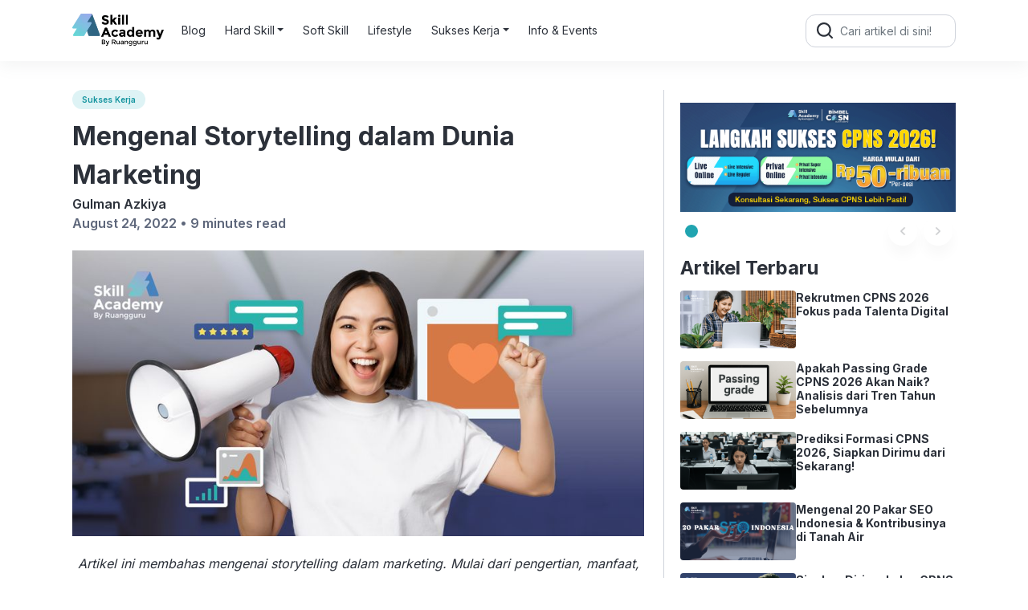

--- FILE ---
content_type: text/html; charset=UTF-8
request_url: https://blog.skillacademy.com/storytelling-marketing-adalah
body_size: 19039
content:
<!DOCTYPE html>
<html dir="ltr" lang="en-US" prefix="og: https://ogp.me/ns#">

<head>
  <meta charset="UTF-8">
  <meta name="viewport" content="width=device-width, initial-scale=1">
  
  <link rel="shortcut icon" href="https://skillacademy-demo.s3-ap-southeast-1.amazonaws.com/favicon.ico" />
  <!-- <link rel="profile" href="https://gmpg.org/xfn/11"> -->
  <link rel="pingback" href="https://blog.skillacademy.com/xmlrpc.php">
  <link rel="preconnect" href="https://fonts.googleapis.com">
  <link rel="preconnect" href="https://fonts.gstatic.com" crossorigin>
  <link href="https://fonts.googleapis.com/css2?family=Inter:wght@400;600;700&display=swap" rel="stylesheet">
  <link rel="stylesheet" href="https://blog.skillacademy.com/wp-content/themes/skillacademy/css/bootstrap.min.css">
  <link rel="stylesheet" href="https://blog.skillacademy.com/wp-content/themes/skillacademy/css/style.css">
  <script src="https://blog.skillacademy.com/wp-content/themes/skillacademy/js/jquery-3.6.3.min.js"></script>
  <script src="https://cdnjs.cloudflare.com/ajax/libs/popper.js/1.16.0/umd/popper.min.js"></script>
  <script src="https://blog.skillacademy.com/wp-content/themes/skillacademy/js/bootstrap.min.js"></script>
  <script src="https://blog.skillacademy.com/wp-content/themes/skillacademy/js/main.js"></script>
  <script src="https://blog.skillacademy.com/wp-content/themes/skillacademy/js/side-banner.js"></script>
  <meta name="author" content="Ruangguru Tech Team">

  <!-- Google Tag Manager -->
  <script>
    (function(w, d, s, l, i) {
      w[l] = w[l] || [];
      w[l].push({
        'gtm.start': new Date().getTime(),
        event: 'gtm.js'
      });
      var f = d.getElementsByTagName(s)[0],
        j = d.createElement(s),
        dl = l != 'dataLayer' ? '&l=' + l : '';
      j.async = true;
      j.src =
        'https://www.googletagmanager.com/gtm.js?id=' + i + dl;
      f.parentNode.insertBefore(j, f);
    })(window, document, 'script', 'dataLayer', 'GTM-T5SBK6R');
  </script>


  	<style>img:is([sizes="auto" i], [sizes^="auto," i]) { contain-intrinsic-size: 3000px 1500px }</style>
	
		<!-- All in One SEO Pro 4.8.0 - aioseo.com -->
		<title>Mengenal Storytelling dalam Dunia Marketing - Blog Pengembangan Skill &amp; Potensi Diri untuk Masa Depan Karirmu</title>
	<meta name="description" content="Artikel ini membahas mengenai storytelling dalam marketing. Mulai dari pengertian, manfaat, elemen pentingnya, dan proses storytelling! – Pernahkah kamu menonton iklan yang berbentuk sebuah cerita dan merasa terharu? Atau merasa bahwa tokoh pada iklan tersebut memiliki pengalaman yang sama dengan mu? Jika iya, maka iklan tersebut mungkin menerapkan storytelling dalam strategi marketing mereka. Misalnya, iklan-iklan" />
	<meta name="robots" content="max-image-preview:large" />
	<meta name="author" content="Gulman Azkiya"/>
	<link rel="canonical" href="https://blog.skillacademy.com/storytelling-marketing-adalah" />
	<meta name="generator" content="All in One SEO Pro (AIOSEO) 4.8.0" />
		<meta property="og:locale" content="en_US" />
		<meta property="og:site_name" content="Blog Pengembangan Skill &amp; Potensi Diri untuk Masa Depan Karirmu -" />
		<meta property="og:type" content="article" />
		<meta property="og:title" content="Mengenal Storytelling dalam Dunia Marketing - Blog Pengembangan Skill &amp; Potensi Diri untuk Masa Depan Karirmu" />
		<meta property="og:description" content="Artikel ini membahas mengenai storytelling dalam marketing. Mulai dari pengertian, manfaat, elemen pentingnya, dan proses storytelling! – Pernahkah kamu menonton iklan yang berbentuk sebuah cerita dan merasa terharu? Atau merasa bahwa tokoh pada iklan tersebut memiliki pengalaman yang sama dengan mu? Jika iya, maka iklan tersebut mungkin menerapkan storytelling dalam strategi marketing mereka. Misalnya, iklan-iklan" />
		<meta property="og:url" content="https://blog.skillacademy.com/storytelling-marketing-adalah" />
		<meta property="article:published_time" content="2022-08-24T04:38:37+00:00" />
		<meta property="article:modified_time" content="2024-10-16T04:44:02+00:00" />
		<meta name="twitter:card" content="summary_large_image" />
		<meta name="twitter:title" content="Mengenal Storytelling dalam Dunia Marketing - Blog Pengembangan Skill &amp; Potensi Diri untuk Masa Depan Karirmu" />
		<meta name="twitter:description" content="Artikel ini membahas mengenai storytelling dalam marketing. Mulai dari pengertian, manfaat, elemen pentingnya, dan proses storytelling! – Pernahkah kamu menonton iklan yang berbentuk sebuah cerita dan merasa terharu? Atau merasa bahwa tokoh pada iklan tersebut memiliki pengalaman yang sama dengan mu? Jika iya, maka iklan tersebut mungkin menerapkan storytelling dalam strategi marketing mereka. Misalnya, iklan-iklan" />
		<script type="application/ld+json" class="aioseo-schema">
			{"@context":"https:\/\/schema.org","@graph":[{"@type":"BlogPosting","@id":"https:\/\/blog.skillacademy.com\/storytelling-marketing-adalah#blogposting","name":"Mengenal Storytelling dalam Dunia Marketing - Blog Pengembangan Skill & Potensi Diri untuk Masa Depan Karirmu","headline":"Mengenal Storytelling dalam Dunia Marketing","author":{"@id":"https:\/\/blog.skillacademy.com\/author\/gulman-azkiya#author"},"publisher":{"@id":"https:\/\/blog.skillacademy.com\/#organization"},"image":{"@type":"ImageObject","url":"https:\/\/cdn-web.ruangguru.com\/landing-pages\/assets\/hs\/storytelling%20adalah.jpg"},"datePublished":"2022-08-24T04:38:37+07:00","dateModified":"2024-10-16T11:44:02+07:00","inLanguage":"en-US","mainEntityOfPage":{"@id":"https:\/\/blog.skillacademy.com\/storytelling-marketing-adalah#webpage"},"isPartOf":{"@id":"https:\/\/blog.skillacademy.com\/storytelling-marketing-adalah#webpage"},"articleSection":"Hard Skill, Marketing, Sukses Kerja"},{"@type":"BreadcrumbList","@id":"https:\/\/blog.skillacademy.com\/storytelling-marketing-adalah#breadcrumblist","itemListElement":[{"@type":"ListItem","@id":"https:\/\/blog.skillacademy.com\/#listItem","position":1,"name":"Home"}]},{"@type":"Organization","@id":"https:\/\/blog.skillacademy.com\/#organization","name":"Blog Pengembangan Skill & Potensi Diri untuk Masa Depan Karirmu","url":"https:\/\/blog.skillacademy.com\/"},{"@type":"Person","@id":"https:\/\/blog.skillacademy.com\/author\/gulman-azkiya#author","url":"https:\/\/blog.skillacademy.com\/author\/gulman-azkiya","name":"Gulman Azkiya"},{"@type":"WebPage","@id":"https:\/\/blog.skillacademy.com\/storytelling-marketing-adalah#webpage","url":"https:\/\/blog.skillacademy.com\/storytelling-marketing-adalah","name":"Mengenal Storytelling dalam Dunia Marketing - Blog Pengembangan Skill & Potensi Diri untuk Masa Depan Karirmu","description":"Artikel ini membahas mengenai storytelling dalam marketing. Mulai dari pengertian, manfaat, elemen pentingnya, dan proses storytelling! \u2013 Pernahkah kamu menonton iklan yang berbentuk sebuah cerita dan merasa terharu? Atau merasa bahwa tokoh pada iklan tersebut memiliki pengalaman yang sama dengan mu? Jika iya, maka iklan tersebut mungkin menerapkan storytelling dalam strategi marketing mereka. Misalnya, iklan-iklan","inLanguage":"en-US","isPartOf":{"@id":"https:\/\/blog.skillacademy.com\/#website"},"breadcrumb":{"@id":"https:\/\/blog.skillacademy.com\/storytelling-marketing-adalah#breadcrumblist"},"author":{"@id":"https:\/\/blog.skillacademy.com\/author\/gulman-azkiya#author"},"creator":{"@id":"https:\/\/blog.skillacademy.com\/author\/gulman-azkiya#author"},"image":{"@type":"ImageObject","url":"https:\/\/cdn-web.ruangguru.com\/landing-pages\/assets\/hs\/storytelling%20adalah.jpg","@id":"https:\/\/blog.skillacademy.com\/storytelling-marketing-adalah\/#mainImage"},"primaryImageOfPage":{"@id":"https:\/\/blog.skillacademy.com\/storytelling-marketing-adalah#mainImage"},"datePublished":"2022-08-24T04:38:37+07:00","dateModified":"2024-10-16T11:44:02+07:00"},{"@type":"WebSite","@id":"https:\/\/blog.skillacademy.com\/#website","url":"https:\/\/blog.skillacademy.com\/","name":"Blog Pengembangan Skill & Potensi Diri untuk Masa Depan Karirmu","inLanguage":"en-US","publisher":{"@id":"https:\/\/blog.skillacademy.com\/#organization"}}]}
		</script>
		<!-- All in One SEO Pro -->


	<!-- This site is optimized with the Yoast SEO plugin v25.9 - https://yoast.com/wordpress/plugins/seo/ -->
	<link rel="canonical" href="https://blog.skillacademy.com/storytelling-marketing-adalah" />
	<meta property="og:locale" content="en_US" />
	<meta property="og:type" content="article" />
	<meta property="og:title" content="Mengenal Storytelling dalam Dunia Marketing - Blog Pengembangan Skill &amp; Potensi Diri untuk Masa Depan Karirmu" />
	<meta property="og:description" content="Artikel ini membahas mengenai storytelling dalam marketing. Mulai dari pengertian, manfaat, elemen pentingnya, dan proses storytelling! – Pernahkah kamu menonton iklan yang berbentuk sebuah cerita dan merasa terharu? Atau merasa bahwa tokoh pada iklan tersebut memiliki pengalaman yang sama dengan mu? Jika iya, maka iklan tersebut mungkin menerapkan storytelling dalam strategi marketing mereka. Misalnya, iklan-iklan [&hellip;]" />
	<meta property="og:url" content="https://blog.skillacademy.com/storytelling-marketing-adalah" />
	<meta property="og:site_name" content="Blog Pengembangan Skill &amp; Potensi Diri untuk Masa Depan Karirmu" />
	<meta property="article:published_time" content="2022-08-24T04:38:37+00:00" />
	<meta property="article:modified_time" content="2024-10-16T04:44:02+00:00" />
	<meta name="author" content="Gulman Azkiya" />
	<meta name="twitter:card" content="summary_large_image" />
	<meta name="twitter:label1" content="Written by" />
	<meta name="twitter:data1" content="Gulman Azkiya" />
	<meta name="twitter:label2" content="Est. reading time" />
	<meta name="twitter:data2" content="8 minutes" />
	<script type="application/ld+json" class="yoast-schema-graph">{"@context":"https://schema.org","@graph":[{"@type":"WebPage","@id":"https://blog.skillacademy.com/storytelling-marketing-adalah","url":"https://blog.skillacademy.com/storytelling-marketing-adalah","name":"Mengenal Storytelling dalam Dunia Marketing - Blog Pengembangan Skill &amp; Potensi Diri untuk Masa Depan Karirmu","isPartOf":{"@id":"https://blog.skillacademy.com/#website"},"primaryImageOfPage":{"@id":"https://blog.skillacademy.com/storytelling-marketing-adalah#primaryimage"},"image":{"@id":"https://blog.skillacademy.com/storytelling-marketing-adalah#primaryimage"},"thumbnailUrl":"https://cdn-web.ruangguru.com/landing-pages/assets/hs/storytelling%20adalah.jpg","datePublished":"2022-08-24T04:38:37+00:00","dateModified":"2024-10-16T04:44:02+00:00","author":{"@id":"https://blog.skillacademy.com/#/schema/person/4f8502b989a69e58f682e00a7a4cdcf4"},"breadcrumb":{"@id":"https://blog.skillacademy.com/storytelling-marketing-adalah#breadcrumb"},"inLanguage":"en-US","potentialAction":[{"@type":"ReadAction","target":["https://blog.skillacademy.com/storytelling-marketing-adalah"]}]},{"@type":"ImageObject","inLanguage":"en-US","@id":"https://blog.skillacademy.com/storytelling-marketing-adalah#primaryimage","url":"https://cdn-web.ruangguru.com/landing-pages/assets/hs/storytelling%20adalah.jpg","contentUrl":"https://cdn-web.ruangguru.com/landing-pages/assets/hs/storytelling%20adalah.jpg"},{"@type":"BreadcrumbList","@id":"https://blog.skillacademy.com/storytelling-marketing-adalah#breadcrumb","itemListElement":[{"@type":"ListItem","position":1,"name":"Home","item":"https://blog.skillacademy.com/"},{"@type":"ListItem","position":2,"name":"Mengenal Storytelling dalam Dunia Marketing"}]},{"@type":"WebSite","@id":"https://blog.skillacademy.com/#website","url":"https://blog.skillacademy.com/","name":"Blog Pengembangan Skill &amp; Potensi Diri untuk Masa Depan Karirmu","description":"","potentialAction":[{"@type":"SearchAction","target":{"@type":"EntryPoint","urlTemplate":"https://blog.skillacademy.com/?s={search_term_string}"},"query-input":{"@type":"PropertyValueSpecification","valueRequired":true,"valueName":"search_term_string"}}],"inLanguage":"en-US"},{"@type":"Person","@id":"https://blog.skillacademy.com/#/schema/person/4f8502b989a69e58f682e00a7a4cdcf4","name":"Gulman Azkiya","image":{"@type":"ImageObject","inLanguage":"en-US","@id":"https://blog.skillacademy.com/#/schema/person/image/","url":"https://secure.gravatar.com/avatar/?s=96&d=mm&r=g","contentUrl":"https://secure.gravatar.com/avatar/?s=96&d=mm&r=g","caption":"Gulman Azkiya"},"url":"https://blog.skillacademy.com/author/gulman-azkiya"}]}</script>
	<!-- / Yoast SEO plugin. -->


<link rel="alternate" type="application/rss+xml" title="Blog Pengembangan Skill &amp; Potensi Diri untuk Masa Depan Karirmu &raquo; Mengenal Storytelling dalam Dunia Marketing Comments Feed" href="https://blog.skillacademy.com/storytelling-marketing-adalah/feed" />
<script type="text/javascript">
/* <![CDATA[ */
window._wpemojiSettings = {"baseUrl":"https:\/\/s.w.org\/images\/core\/emoji\/15.1.0\/72x72\/","ext":".png","svgUrl":"https:\/\/s.w.org\/images\/core\/emoji\/15.1.0\/svg\/","svgExt":".svg","source":{"concatemoji":"https:\/\/blog.skillacademy.com\/wp-includes\/js\/wp-emoji-release.min.js?ver=6.8.1"}};
/*! This file is auto-generated */
!function(i,n){var o,s,e;function c(e){try{var t={supportTests:e,timestamp:(new Date).valueOf()};sessionStorage.setItem(o,JSON.stringify(t))}catch(e){}}function p(e,t,n){e.clearRect(0,0,e.canvas.width,e.canvas.height),e.fillText(t,0,0);var t=new Uint32Array(e.getImageData(0,0,e.canvas.width,e.canvas.height).data),r=(e.clearRect(0,0,e.canvas.width,e.canvas.height),e.fillText(n,0,0),new Uint32Array(e.getImageData(0,0,e.canvas.width,e.canvas.height).data));return t.every(function(e,t){return e===r[t]})}function u(e,t,n){switch(t){case"flag":return n(e,"\ud83c\udff3\ufe0f\u200d\u26a7\ufe0f","\ud83c\udff3\ufe0f\u200b\u26a7\ufe0f")?!1:!n(e,"\ud83c\uddfa\ud83c\uddf3","\ud83c\uddfa\u200b\ud83c\uddf3")&&!n(e,"\ud83c\udff4\udb40\udc67\udb40\udc62\udb40\udc65\udb40\udc6e\udb40\udc67\udb40\udc7f","\ud83c\udff4\u200b\udb40\udc67\u200b\udb40\udc62\u200b\udb40\udc65\u200b\udb40\udc6e\u200b\udb40\udc67\u200b\udb40\udc7f");case"emoji":return!n(e,"\ud83d\udc26\u200d\ud83d\udd25","\ud83d\udc26\u200b\ud83d\udd25")}return!1}function f(e,t,n){var r="undefined"!=typeof WorkerGlobalScope&&self instanceof WorkerGlobalScope?new OffscreenCanvas(300,150):i.createElement("canvas"),a=r.getContext("2d",{willReadFrequently:!0}),o=(a.textBaseline="top",a.font="600 32px Arial",{});return e.forEach(function(e){o[e]=t(a,e,n)}),o}function t(e){var t=i.createElement("script");t.src=e,t.defer=!0,i.head.appendChild(t)}"undefined"!=typeof Promise&&(o="wpEmojiSettingsSupports",s=["flag","emoji"],n.supports={everything:!0,everythingExceptFlag:!0},e=new Promise(function(e){i.addEventListener("DOMContentLoaded",e,{once:!0})}),new Promise(function(t){var n=function(){try{var e=JSON.parse(sessionStorage.getItem(o));if("object"==typeof e&&"number"==typeof e.timestamp&&(new Date).valueOf()<e.timestamp+604800&&"object"==typeof e.supportTests)return e.supportTests}catch(e){}return null}();if(!n){if("undefined"!=typeof Worker&&"undefined"!=typeof OffscreenCanvas&&"undefined"!=typeof URL&&URL.createObjectURL&&"undefined"!=typeof Blob)try{var e="postMessage("+f.toString()+"("+[JSON.stringify(s),u.toString(),p.toString()].join(",")+"));",r=new Blob([e],{type:"text/javascript"}),a=new Worker(URL.createObjectURL(r),{name:"wpTestEmojiSupports"});return void(a.onmessage=function(e){c(n=e.data),a.terminate(),t(n)})}catch(e){}c(n=f(s,u,p))}t(n)}).then(function(e){for(var t in e)n.supports[t]=e[t],n.supports.everything=n.supports.everything&&n.supports[t],"flag"!==t&&(n.supports.everythingExceptFlag=n.supports.everythingExceptFlag&&n.supports[t]);n.supports.everythingExceptFlag=n.supports.everythingExceptFlag&&!n.supports.flag,n.DOMReady=!1,n.readyCallback=function(){n.DOMReady=!0}}).then(function(){return e}).then(function(){var e;n.supports.everything||(n.readyCallback(),(e=n.source||{}).concatemoji?t(e.concatemoji):e.wpemoji&&e.twemoji&&(t(e.twemoji),t(e.wpemoji)))}))}((window,document),window._wpemojiSettings);
/* ]]> */
</script>
<style id='wp-emoji-styles-inline-css' type='text/css'>

	img.wp-smiley, img.emoji {
		display: inline !important;
		border: none !important;
		box-shadow: none !important;
		height: 1em !important;
		width: 1em !important;
		margin: 0 0.07em !important;
		vertical-align: -0.1em !important;
		background: none !important;
		padding: 0 !important;
	}
</style>
<link rel='stylesheet' id='wp-block-library-css' href='https://blog.skillacademy.com/wp-includes/css/dist/block-library/style.min.css?ver=6.8.1' type='text/css' media='all' />
<style id='classic-theme-styles-inline-css' type='text/css'>
/*! This file is auto-generated */
.wp-block-button__link{color:#fff;background-color:#32373c;border-radius:9999px;box-shadow:none;text-decoration:none;padding:calc(.667em + 2px) calc(1.333em + 2px);font-size:1.125em}.wp-block-file__button{background:#32373c;color:#fff;text-decoration:none}
</style>
<style id='global-styles-inline-css' type='text/css'>
:root{--wp--preset--aspect-ratio--square: 1;--wp--preset--aspect-ratio--4-3: 4/3;--wp--preset--aspect-ratio--3-4: 3/4;--wp--preset--aspect-ratio--3-2: 3/2;--wp--preset--aspect-ratio--2-3: 2/3;--wp--preset--aspect-ratio--16-9: 16/9;--wp--preset--aspect-ratio--9-16: 9/16;--wp--preset--color--black: #000000;--wp--preset--color--cyan-bluish-gray: #abb8c3;--wp--preset--color--white: #ffffff;--wp--preset--color--pale-pink: #f78da7;--wp--preset--color--vivid-red: #cf2e2e;--wp--preset--color--luminous-vivid-orange: #ff6900;--wp--preset--color--luminous-vivid-amber: #fcb900;--wp--preset--color--light-green-cyan: #7bdcb5;--wp--preset--color--vivid-green-cyan: #00d084;--wp--preset--color--pale-cyan-blue: #8ed1fc;--wp--preset--color--vivid-cyan-blue: #0693e3;--wp--preset--color--vivid-purple: #9b51e0;--wp--preset--gradient--vivid-cyan-blue-to-vivid-purple: linear-gradient(135deg,rgba(6,147,227,1) 0%,rgb(155,81,224) 100%);--wp--preset--gradient--light-green-cyan-to-vivid-green-cyan: linear-gradient(135deg,rgb(122,220,180) 0%,rgb(0,208,130) 100%);--wp--preset--gradient--luminous-vivid-amber-to-luminous-vivid-orange: linear-gradient(135deg,rgba(252,185,0,1) 0%,rgba(255,105,0,1) 100%);--wp--preset--gradient--luminous-vivid-orange-to-vivid-red: linear-gradient(135deg,rgba(255,105,0,1) 0%,rgb(207,46,46) 100%);--wp--preset--gradient--very-light-gray-to-cyan-bluish-gray: linear-gradient(135deg,rgb(238,238,238) 0%,rgb(169,184,195) 100%);--wp--preset--gradient--cool-to-warm-spectrum: linear-gradient(135deg,rgb(74,234,220) 0%,rgb(151,120,209) 20%,rgb(207,42,186) 40%,rgb(238,44,130) 60%,rgb(251,105,98) 80%,rgb(254,248,76) 100%);--wp--preset--gradient--blush-light-purple: linear-gradient(135deg,rgb(255,206,236) 0%,rgb(152,150,240) 100%);--wp--preset--gradient--blush-bordeaux: linear-gradient(135deg,rgb(254,205,165) 0%,rgb(254,45,45) 50%,rgb(107,0,62) 100%);--wp--preset--gradient--luminous-dusk: linear-gradient(135deg,rgb(255,203,112) 0%,rgb(199,81,192) 50%,rgb(65,88,208) 100%);--wp--preset--gradient--pale-ocean: linear-gradient(135deg,rgb(255,245,203) 0%,rgb(182,227,212) 50%,rgb(51,167,181) 100%);--wp--preset--gradient--electric-grass: linear-gradient(135deg,rgb(202,248,128) 0%,rgb(113,206,126) 100%);--wp--preset--gradient--midnight: linear-gradient(135deg,rgb(2,3,129) 0%,rgb(40,116,252) 100%);--wp--preset--font-size--small: 13px;--wp--preset--font-size--medium: 20px;--wp--preset--font-size--large: 36px;--wp--preset--font-size--x-large: 42px;--wp--preset--spacing--20: 0.44rem;--wp--preset--spacing--30: 0.67rem;--wp--preset--spacing--40: 1rem;--wp--preset--spacing--50: 1.5rem;--wp--preset--spacing--60: 2.25rem;--wp--preset--spacing--70: 3.38rem;--wp--preset--spacing--80: 5.06rem;--wp--preset--shadow--natural: 6px 6px 9px rgba(0, 0, 0, 0.2);--wp--preset--shadow--deep: 12px 12px 50px rgba(0, 0, 0, 0.4);--wp--preset--shadow--sharp: 6px 6px 0px rgba(0, 0, 0, 0.2);--wp--preset--shadow--outlined: 6px 6px 0px -3px rgba(255, 255, 255, 1), 6px 6px rgba(0, 0, 0, 1);--wp--preset--shadow--crisp: 6px 6px 0px rgba(0, 0, 0, 1);}:where(.is-layout-flex){gap: 0.5em;}:where(.is-layout-grid){gap: 0.5em;}body .is-layout-flex{display: flex;}.is-layout-flex{flex-wrap: wrap;align-items: center;}.is-layout-flex > :is(*, div){margin: 0;}body .is-layout-grid{display: grid;}.is-layout-grid > :is(*, div){margin: 0;}:where(.wp-block-columns.is-layout-flex){gap: 2em;}:where(.wp-block-columns.is-layout-grid){gap: 2em;}:where(.wp-block-post-template.is-layout-flex){gap: 1.25em;}:where(.wp-block-post-template.is-layout-grid){gap: 1.25em;}.has-black-color{color: var(--wp--preset--color--black) !important;}.has-cyan-bluish-gray-color{color: var(--wp--preset--color--cyan-bluish-gray) !important;}.has-white-color{color: var(--wp--preset--color--white) !important;}.has-pale-pink-color{color: var(--wp--preset--color--pale-pink) !important;}.has-vivid-red-color{color: var(--wp--preset--color--vivid-red) !important;}.has-luminous-vivid-orange-color{color: var(--wp--preset--color--luminous-vivid-orange) !important;}.has-luminous-vivid-amber-color{color: var(--wp--preset--color--luminous-vivid-amber) !important;}.has-light-green-cyan-color{color: var(--wp--preset--color--light-green-cyan) !important;}.has-vivid-green-cyan-color{color: var(--wp--preset--color--vivid-green-cyan) !important;}.has-pale-cyan-blue-color{color: var(--wp--preset--color--pale-cyan-blue) !important;}.has-vivid-cyan-blue-color{color: var(--wp--preset--color--vivid-cyan-blue) !important;}.has-vivid-purple-color{color: var(--wp--preset--color--vivid-purple) !important;}.has-black-background-color{background-color: var(--wp--preset--color--black) !important;}.has-cyan-bluish-gray-background-color{background-color: var(--wp--preset--color--cyan-bluish-gray) !important;}.has-white-background-color{background-color: var(--wp--preset--color--white) !important;}.has-pale-pink-background-color{background-color: var(--wp--preset--color--pale-pink) !important;}.has-vivid-red-background-color{background-color: var(--wp--preset--color--vivid-red) !important;}.has-luminous-vivid-orange-background-color{background-color: var(--wp--preset--color--luminous-vivid-orange) !important;}.has-luminous-vivid-amber-background-color{background-color: var(--wp--preset--color--luminous-vivid-amber) !important;}.has-light-green-cyan-background-color{background-color: var(--wp--preset--color--light-green-cyan) !important;}.has-vivid-green-cyan-background-color{background-color: var(--wp--preset--color--vivid-green-cyan) !important;}.has-pale-cyan-blue-background-color{background-color: var(--wp--preset--color--pale-cyan-blue) !important;}.has-vivid-cyan-blue-background-color{background-color: var(--wp--preset--color--vivid-cyan-blue) !important;}.has-vivid-purple-background-color{background-color: var(--wp--preset--color--vivid-purple) !important;}.has-black-border-color{border-color: var(--wp--preset--color--black) !important;}.has-cyan-bluish-gray-border-color{border-color: var(--wp--preset--color--cyan-bluish-gray) !important;}.has-white-border-color{border-color: var(--wp--preset--color--white) !important;}.has-pale-pink-border-color{border-color: var(--wp--preset--color--pale-pink) !important;}.has-vivid-red-border-color{border-color: var(--wp--preset--color--vivid-red) !important;}.has-luminous-vivid-orange-border-color{border-color: var(--wp--preset--color--luminous-vivid-orange) !important;}.has-luminous-vivid-amber-border-color{border-color: var(--wp--preset--color--luminous-vivid-amber) !important;}.has-light-green-cyan-border-color{border-color: var(--wp--preset--color--light-green-cyan) !important;}.has-vivid-green-cyan-border-color{border-color: var(--wp--preset--color--vivid-green-cyan) !important;}.has-pale-cyan-blue-border-color{border-color: var(--wp--preset--color--pale-cyan-blue) !important;}.has-vivid-cyan-blue-border-color{border-color: var(--wp--preset--color--vivid-cyan-blue) !important;}.has-vivid-purple-border-color{border-color: var(--wp--preset--color--vivid-purple) !important;}.has-vivid-cyan-blue-to-vivid-purple-gradient-background{background: var(--wp--preset--gradient--vivid-cyan-blue-to-vivid-purple) !important;}.has-light-green-cyan-to-vivid-green-cyan-gradient-background{background: var(--wp--preset--gradient--light-green-cyan-to-vivid-green-cyan) !important;}.has-luminous-vivid-amber-to-luminous-vivid-orange-gradient-background{background: var(--wp--preset--gradient--luminous-vivid-amber-to-luminous-vivid-orange) !important;}.has-luminous-vivid-orange-to-vivid-red-gradient-background{background: var(--wp--preset--gradient--luminous-vivid-orange-to-vivid-red) !important;}.has-very-light-gray-to-cyan-bluish-gray-gradient-background{background: var(--wp--preset--gradient--very-light-gray-to-cyan-bluish-gray) !important;}.has-cool-to-warm-spectrum-gradient-background{background: var(--wp--preset--gradient--cool-to-warm-spectrum) !important;}.has-blush-light-purple-gradient-background{background: var(--wp--preset--gradient--blush-light-purple) !important;}.has-blush-bordeaux-gradient-background{background: var(--wp--preset--gradient--blush-bordeaux) !important;}.has-luminous-dusk-gradient-background{background: var(--wp--preset--gradient--luminous-dusk) !important;}.has-pale-ocean-gradient-background{background: var(--wp--preset--gradient--pale-ocean) !important;}.has-electric-grass-gradient-background{background: var(--wp--preset--gradient--electric-grass) !important;}.has-midnight-gradient-background{background: var(--wp--preset--gradient--midnight) !important;}.has-small-font-size{font-size: var(--wp--preset--font-size--small) !important;}.has-medium-font-size{font-size: var(--wp--preset--font-size--medium) !important;}.has-large-font-size{font-size: var(--wp--preset--font-size--large) !important;}.has-x-large-font-size{font-size: var(--wp--preset--font-size--x-large) !important;}
:where(.wp-block-post-template.is-layout-flex){gap: 1.25em;}:where(.wp-block-post-template.is-layout-grid){gap: 1.25em;}
:where(.wp-block-columns.is-layout-flex){gap: 2em;}:where(.wp-block-columns.is-layout-grid){gap: 2em;}
:root :where(.wp-block-pullquote){font-size: 1.5em;line-height: 1.6;}
</style>
<link rel="https://api.w.org/" href="https://blog.skillacademy.com/wp-json/" /><link rel="alternate" title="JSON" type="application/json" href="https://blog.skillacademy.com/wp-json/wp/v2/posts/346" /><link rel="EditURI" type="application/rsd+xml" title="RSD" href="https://blog.skillacademy.com/xmlrpc.php?rsd" />
<meta name="generator" content="WordPress 6.8.1" />
<link rel='shortlink' href='https://blog.skillacademy.com/?p=346' />
<link rel="alternate" title="oEmbed (JSON)" type="application/json+oembed" href="https://blog.skillacademy.com/wp-json/oembed/1.0/embed?url=https%3A%2F%2Fblog.skillacademy.com%2Fstorytelling-marketing-adalah" />
<link rel="alternate" title="oEmbed (XML)" type="text/xml+oembed" href="https://blog.skillacademy.com/wp-json/oembed/1.0/embed?url=https%3A%2F%2Fblog.skillacademy.com%2Fstorytelling-marketing-adalah&#038;format=xml" />
</head>

<body class="wp-singular post-template-default single single-post postid-346 single-format-standard wp-theme-skillacademy">
  <!-- Google Tag Manager (noscript) -->
  <noscript><iframe src="https://www.googletagmanager.com/ns.html?id=GTM-T5SBK6R" height="0" width="0" style="display:none;visibility:hidden"></iframe></noscript>
  <!-- End Google Tag Manager (noscript) -->
  <header class="header">
    <div class="container">
      <nav class="navbar navbar-expand-lg header-inner">
    <div style="display:flex; gap:12px;">
        <button class="navbar-toggler" type="button" data-bs-toggle="collapse" data-bs-target="#navbarSupportedContent" aria-controls="navbarSupportedContent" aria-expanded="false" aria-label="Toggle navigation">
            <img alt="menu" src="https://cdn-web-2.ruangguru.com/file-uploader/lp/beba4a70-3971-41be-9364-f9ee6857b192.svg" loading="lazy" width="30px" height="32px" />
        </button>
        <a href="https://skillacademy.com" class="header-logo">
            <picture>
                <source srcset="https://cdn-web-2.ruangguru.com/static/skillacademy.png?height=80&convert=webp" type="image/webp">
                <source srcset="https://cdn-web-2.ruangguru.com/static/skillacademy.png?height=80" type="image/png">
                <img loading="lazy" src="https://cdn-web-2.ruangguru.com/static/skillacademy.png" height="40px" width="auto" alt="Logo">
            </picture>
        </a>
    </div>
    <form class="form-inline my-2 my-lg-0" role="search" method="get" id="searchformmobile" class="searchform" action="https://blog.skillacademy.com/">
        <div>
            <label class="screen-reader-text" for="s">Search for:</label>
            <div class="input-group input-group-sm">
                <span class="input-group-text" id="search-2"><img width="20px" height="20px" loading="lazy" src="https://cdn-web-2.ruangguru.com/file-uploader/lp/baf38d7b-226b-4374-8b2b-e49766395871.png" alt="" /></span>
                <input type="text" value="" name="s" class="form-control" placeholder="Cari artikel di sini!" aria-label="Cari artikel di sini!" aria-describedby="Cari artikel di sini!">

            </div>
        </div>
    </form>

    <div class="collapse navbar-collapse dropdown-hover-all" id="navbarSupportedContent">
        <div class="d-lg-none navbar-head-collapse">
            <a href="https://skillacademy.com" class="header-logo">
                <picture>
                    <source srcset="https://cdn-web-2.ruangguru.com/static/skillacademy.png?height=80&convert=webp" type="image/webp">
                    <source srcset="https://cdn-web-2.ruangguru.com/static/skillacademy.png?height=80" type="image/png">
                    <img loading="lazy" src="https://cdn-web-2.ruangguru.com/static/skillacademy.png" height="40px" width="auto" alt="Logo">
                </picture>
            </a>
            <button class="navbar-toggler" type="button" data-bs-toggle="collapse" data-bs-target="#navbarSupportedContent" aria-controls="navbarSupportedContent" aria-expanded="false" aria-label="Toggle navigation">
                X
            </button>
        </div>
        <ul class="navbar-nav me-auto mb-2 mb-lg-0">
            <li class="nav-item">
                <a class="nav-link" href="https://blog.skillacademy.com/">Blog</a>
            </li>

                            <li class="nav-item dropdown dropdown-hover">
                    <a class="nav-link dropdown-toggle" href="https://blog.skillacademy.com/tag/hard-skill" id="nav1" data-bs-toggle="dropdown" aria-haspopup="true" aria-expanded="false">Hard Skill</a>
                                            <div class="dropdown-menu" aria-labelledby="nav1">
                            
                                        <a class="dropdown-item" id="nav1-menu0" href="https://blog.skillacademy.com/tag/bisnis-dan-keuangan">Bisnis dan Keuangan</a>
                            
                                        <a class="dropdown-item" id="nav1-menu1" href="https://blog.skillacademy.com/tag/pemasaran">Pemasaran</a>
                            
                                        <a class="dropdown-item" id="nav1-menu2" href="https://blog.skillacademy.com/tag/teknologi">Teknologi</a>
                            
                        </div>
                                    </li>

                            <li class="nav-item">
                    <a class="nav-link " href="https://blog.skillacademy.com/tag/soft-skill" id="nav2" >Soft Skill</a>
                                    </li>

                            <li class="nav-item">
                    <a class="nav-link " href="https://blog.skillacademy.com/tag/lifestyle" id="nav3" >Lifestyle</a>
                                    </li>

                            <li class="nav-item dropdown dropdown-hover">
                    <a class="nav-link dropdown-toggle" href="https://blog.skillacademy.com/tag/sukses-kerja" id="nav4" data-bs-toggle="dropdown" aria-haspopup="true" aria-expanded="false">Sukses Kerja</a>
                                            <div class="dropdown-menu" aria-labelledby="nav4">
                            
                                        <a class="dropdown-item" id="nav4-menu0" href="https://blog.skillacademy.com/tag/dunia-kerja">Dunia Kerja</a>
                            
                        </div>
                                    </li>

                            <li class="nav-item">
                    <a class="nav-link " href="https://blog.skillacademy.com/tag/info-events" id="nav5" >Info & Events</a>
                                    </li>

            

        </ul>

        <form class="form-inline my-2 my-lg-0" role="search" method="get" id="searchform" class="searchform" action="https://blog.skillacademy.com/">
            <div>
                <label class="screen-reader-text" for="s">Search for:</label>
                <div class="input-group input-group-sm">
                    <span class="input-group-text" id="search-2"><img width="20px" height="20px" loading="lazy" src="https://cdn-web-2.ruangguru.com/file-uploader/lp/baf38d7b-226b-4374-8b2b-e49766395871.png" alt="" /></span>
                    <input type="text" value="" name="s" class="form-control" placeholder="Cari artikel di sini!" aria-label="Cari artikel di sini!" aria-describedby="Cari artikel di sini!">

                </div>
            </div>
        </form>
    </div>

</nav>

<script>
    (function($bs) {
        const CLASS_NAME = 'has-child-dropdown-show';
        $bs.Dropdown.prototype.toggle = function(_orginal) {
            return function() {
                document.querySelectorAll('.' + CLASS_NAME).forEach(function(e) {
                    e.classList.remove(CLASS_NAME);
                });
                let dd = this._element.closest('.dropdown').parentNode.closest('.dropdown');
                for (; dd && dd !== document; dd = dd.parentNode.closest('.dropdown')) {
                    dd.classList.add(CLASS_NAME);
                }
                return _orginal.call(this);
            }
        }($bs.Dropdown.prototype.toggle);

        document.querySelectorAll('.dropdown').forEach(function(dd) {
            dd.addEventListener('hide.bs.dropdown', function(e) {
                if (this.classList.contains(CLASS_NAME)) {
                    this.classList.remove(CLASS_NAME);
                    e.preventDefault();
                }
                e.stopPropagation(); // do not need pop in multi level mode
            });
        });

        // for hover
        document.querySelectorAll('.dropdown-hover, .dropdown-hover-all .dropdown').forEach(function(dd) {
            dd.addEventListener('mouseenter', function(e) {
                let toggle = e.target.querySelector(':scope>[data-bs-toggle="dropdown"]');
                if (!toggle.classList.contains('show')) {
                    $bs.Dropdown.getOrCreateInstance(toggle).toggle();
                    dd.classList.add(CLASS_NAME);
                    $bs.Dropdown.clearMenus(e);
                }
            });
            dd.addEventListener('mouseleave', function(e) {
                let toggle = e.target.querySelector(':scope>[data-bs-toggle="dropdown"]');
                if (toggle.classList.contains('show')) {
                    $bs.Dropdown.getOrCreateInstance(toggle).toggle();
                }
            });
        });
    })(bootstrap);

    $(document).ready(() => {
        if ($(window).width() > 991) {
            $("a[data-bs-toggle='dropdown']").click(function() {
                window.location = $(this).attr('href');
            });
        }
    })
</script>
    </div>
  </header>

<div class="main-content">
<div class="side-banner-mobile">
  </div>
  <div class="glider-navigation mobile">
      <div role="tablist" class="dots" id="side-banner-mobile-dots"></div>
      <div class="glider-button-navigation">
          <button aria-label="Previous" class="glider-prev" id="side-banner-mobile-prev"><img src="https://cdn-web-2.ruangguru.com/landing-pages/assets/412de767-9fab-4a4e-9a21-09b7ac9c5f96.png"></button>
          <button aria-label="Next" class="glider-next" id="side-banner-mobile-next">
              <img src="https://cdn-web-2.ruangguru.com/landing-pages/assets/754b0134-4f20-4cdd-af8c-d5918044d734.png">
          </button>
      </div>
  </div>
  <div class="container">
    <div class="row">
      <div class="col-md-8 post">
                    <div class="content">
              <div class="content-meta-tags">
                <a href="https://blog.skillacademy.com/tag/sukses-kerja" rel="tag">Sukses Kerja</a>              </div>
              <h1 class="content-title">
                Mengenal Storytelling dalam Dunia Marketing              </h1>
              <div class="content-meta">
                <p class="content-author"><a href="https://blog.skillacademy.com/author/gulman-azkiya" class="">Gulman Azkiya</a> </p>
                <p class="content-info"><span>August 24, 2022 • </span> <span>9 minutes read</span></p>
                <br />
              </div>
              <div class="content-body">
                <p style="text-align: justify;"><img decoding="async" style="width: 820px;" src="https://cdn-web.ruangguru.com/landing-pages/assets/hs/storytelling%20adalah.jpg" alt="storytelling adalah" width="820" /></p>
<p><span id="more-346"></span></p>
<blockquote>
<p style="font-size: 16px; text-align: center;"><em>Artikel ini membahas mengenai storytelling dalam marketing. Mulai dari pengertian, manfaat, elemen pentingnya, dan proses storytelling!</em></p>
<p style="font-size: 16px; text-align: center;"><em>–</em></p>
</blockquote>
<p style="text-align: justify;">Pernahkah kamu menonton iklan yang berbentuk sebuah cerita dan merasa terharu? Atau merasa bahwa tokoh pada iklan tersebut memiliki pengalaman yang sama dengan mu? Jika iya, maka iklan tersebut mungkin menerapkan <em>storytelling </em>dalam strategi marketing mereka. Misalnya, iklan-iklan Thailand yang bisa membuat penonton betah melihat iklannya sampai selesai karena alur cerita yang menarik. Tapi apa itu <em>storytelling</em>, dan bagaimana peranannya di dalam aktivitas marketing? Bagi kamu yang penasaran, yuk mari kita cari tahu!</p>
<h2 style="font-weight: bold;"><span style="font-size: 20px;">Apa itu <em>storytelling marketing</em>?</span></h2>
<p style="text-align: justify;"><em>Storytelling</em> adalah proses penggunaan fakta yang diceritakan untuk mengkomunikasikan sesuatu. Beberapa cerita mengabungkan fakta dan dibumbui hal-hal yang bersifat imajinatif untuk membuatnya menjadi lebih menarik. Sedangkan dikutip dari askattest.com, <em>storytelling marketing </em>adalah menggunakan cerita untuk mengkomunikasikan pesan dengan tujuan untuk membuat pelanggan merasakan sesuatu dari cerita tersebut, sehingga mempengaruhi tindakan mereka. Sederhananya, storytelling adalah suatu aktivitas atau kegiatan menyampaikan sebuah cerita.</p>
<p style="text-align: justify;">Baik atau buruknya suatu cerita merupakan sesuatu yang relatif, tergantung pendapat pembaca. Namun, dilansir dari Hubspot.com, cerita yang baik adalah cerita yang menghibur, mengedukasi, dapat dipercaya, <em>relatable</em>, terorganisir, dan mudah diingat atau <em>memorable</em>.</p>
<p style="text-align: justify;">Pada penerapannya, <em>storytelling marketing</em> dapat ditemukan dengan berbagai bentuk seperti iklan dan konten (video, foto, caption) di media sosial. Selain itu, jenis<em> marketin</em>g ini juga memiliki beberapa tipe sebagai berikut.</p>
<h3 style="text-align: justify; font-size: 20px; font-weight: bold;"><span style="font-size: 16px;">1. Brand Stories</span></h3>
<p style="text-align: justify;">Menggunakan cerita untuk menghubungkan <em>brand </em>dengan pelanggan. Cerita yang digunakan bertujuan untuk membagikan nilai-nilai yang ada pada <em>brand </em>kepada pelanggan. Sehingga dapat membuat mereka tertarik dan percaya. Misalnya, sebuah iklan mie instan yang menayangkan sejarah <em>brand </em>mereka, mulai dari awal mereka terbentuk hingga bisa dikenali di seluruh penjuru negeri.</p>
<h3 style="font-size: 16px; font-weight: bold;">2.<em> Product or Service Stories</em></h3>
<p style="text-align: justify;">Membuat cerita mengenai suatu produk atau jasa agar pelanggan mudah untuk mengenali produk atau jasa tersebut. Pada penerapannya, jenis <em>storytelling </em>ini menghadirkan cerita berupa alasan perusahaan membuat sebuah produk, perjuangan unik yang mereka hadapi, dan perubahan yang telah terjadi pada kehidupan pelanggan mereka. Misalnya, cerita mengenai sebuah keluarga yang setia menggunakan suatu produk dari generasi ke generasi. Cerita tersebut ingin menunjukkan bahwa produk tersebut memiliki kualitas yang bagus sehingga dipercaya dalam waktu yang lama.</p>
<h3 style="font-size: 16px; font-weight: bold;">3.<em> Customer Stories</em></h3>
<p style="text-align: justify;">Berbeda dengan 2 bentuk sebelumnya, <em>customer stories</em> berisi kisah atau testimoni dari pelanggan selama mereka menggunakan produk dan dampaknya terhadap kehidupan mereka. Misalnya, konten media sosial yang menunjukkan beberapa foto dari para pelanggan dan disertai dengan cerita inspiratif mereka selama menggunakan produk tersebut.</p>
<p style="text-align: center;"><em>– Untuk lebih memahami storytelling marketing, kamu bisa belajar di kelas Skill Academy! Di kelas ini, kamu akan belajar cara memelihara interaksi dengan konsumen, membangun pilar konten, dan tipe-tipe konten media sosial yang bisa diaplikasikan dengan teknik storytelling. Klik banner berikut untuk kepoin dan ikut kelasnya!&#8211;</em></p>
<p style="text-align: center;"><em><a class="rg-cta" style="text-align: center;" href="https://skillacademy.com/p/melakukan-teknik-penulisan-konten-penjualan-storytelling-untuk-menjadi-spesialis-pemasaran?courseType=SingleCourse" target="_blank" rel="noopener"><img fetchpriority="high" decoding="async" src="https://cdn-web.ruangguru.com/landing-pages/assets/cta/b0c078ea-8162-4df0-96fa-343b2af7d3c2.jpeg" alt="[IDN] CTA Blog - Kelas Storytelling - Skill Academy" width="820" height="200" /></a></em></p>
<h2 style="font-size: 20px; font-weight: bold;">Manfaat <em>storytelling</em> dalam marketing</h2>
<p style="text-align: justify;">Berikut merupakan beberapa manfaat menerapkan teknik storytelling dalam aktivitas pemasaran:</p>
<h3 style="font-size: 16px; font-weight: bold;">1. Mengembangkan hubungan yang lebih dalam dengan pelanggan</h3>
<p style="text-align: justify;">Menurut Kimberly Whitler yang dikutip dari Forbes, bercerita memungkinkan penjual dapat mengembangkan koneksi dengan audiens lebih dalam. Menurutnya bercerita adalah pengalaman dasar manusia yang menyatukan orang dan mendorong koneksi dengan lebih kuat. Salah satu penggunaan cerita dalam strategi marketing yaitu menambahkan elemen manusia ke dalam konten yang dibuat. Elemen tersebut dapat berbentuk emosi dalam sebuah cerita.</p>
<p style="text-align: justify;">
<p style="text-align: justify;">Menceritakan<a style="text-decoration: none;" href="https://futureofstorytelling.org/video/paul-zak-empathy-neurochemistry-and-the-dramatic-arc" rel="nofollow noopener"> kisah emosional</a> dengan karakter yang tepat ternyata dapat meningkatkan kadar oksitosin di otak. Hasilnya adalah perasaan empati. Dengan mendapatkan empati dari pelanggan, membuat mereka peduli terhadap apa yang ingin kamu capai dengan <em>brand </em>atau produk mu. Kisah-kisah yang sesuai dengan pengalaman mereka merupakan salah satu contoh dari penerapan <em>storytelling </em>pada marketing.</p>
<h3 style="font-size: 16px; font-weight: bold;">2. Meningkatkan loyalitas pada pelanggan</h3>
<p style="text-align: justify;">Loyalitas dari pelanggan bukan sesuatu yang bisa didapatkan dengan mudah. Langkah awal yang perlu kamu lakukan adalah dengan membuat mereka mau kembali untuk membeli produk mu. Tentu saja hal ini bergantung pada kualitas produk. Selanjutnya yaitu dengan membagikan cerita yang menyentuh dan narasi yang unik. Hal ini dapat meningkatkan kepercayaan mereka, sehingga para pelanggan ini merasa <em>brand</em>/produk dari bisnis mu menjadi pilihan pertama.</p>
<h3 style="font-weight: bold;"><span style="font-size: 16px;">3. Membantu membuat <em>brand</em>/produk lebih menonjol</span></h3>
<p style="text-align: justify;">Terlepas dari faktor bisnis lainya seperti produk atau strategi promosi, ada satu hal yang paling efektif membuat <em>brand </em>menjadi lebih menonjol dari kompetitor. Yap, yaitu kisah-kisah yang dibagikan kepada pelanggan.</p>
<p style="text-align: justify;"><img decoding="async" style="width: 600px; margin-left: auto; margin-right: auto; display: block;" src="https://cdn-web.ruangguru.com/landing-pages/assets/hs/manfaat%20storytelling%20marketing.jpg" alt="manfaat storytelling marketing" width="600" /></p>
<p style="text-align: justify;"><em>Storytelling </em>memungkinkan kamu berkomunikasi lebih dari apa yang telah dilakukan. Hal ini membantu kamu menunjukkan kepada orang-orang apa yang ingin kamu berikan kepada mereka. Ketika kamu membagikan nilai-nilai yang kamu yakini, akan mempermudah pelanggan untuk menyelaraskan diri dengan <em>brand</em>/produk mu. Sehingga <em>brand</em>/produk mu semakin mudah untuk dikenali.</p>
<h2 style="font-weight: bold;"><span style="font-size: 20px;">Elemen penting dalam <em>storytelling </em>marketing</span></h2>
<p style="text-align: justify;">Berikut ini merupakan beberapa elemen penting dalam penggunaan teknik <em>storytelling</em>:</p>
<h3 style="font-size: 16px; font-weight: bold;">1. Personalisasi</h3>
<p style="text-align: justify;">Dikutip dari salesforce.com, personalisasi adalah aktivitas menyesuaikan pengalaman atau komunikasi berdasarkan informasi yang telah dipelajari mengenai seseorang atau kelompok (pelanggan). Personalisasi membantu kamu mendapatkan wawasan tentang preferensi dan niat dari pelanggan melalui data, sehingga kamu dapat menawarkan mereka pengalaman yang sesuai.</p>
<p style="text-align: justify;">Pelanggan saat ini tertarik pada <em>brand </em>yang mendengarkan, memahaminya, dan memperhatikan keinginan mereka. Ketika kamu membagikan cerita yang sesuai dengan pengalaman pelanggan mu, maka mereka akan merasa dekat dengan <em>brand </em>atau produk yang ditawarkan. Contohnya, <em>brand </em>ojek <em>online</em> yang membagikan cerita mengenai bagaimana mereka memberikan solusi dari masalah pelanggan yang kesulitan mendapatkan transportasi pada saat tertentu.</p>
<p style="text-align: justify;">Pengalaman dari pelanggan yang mereka targetkan adalah kesulitan dalam mendapatkan transportasi. Hal ini lah yang mereka tawarkan kepada pelanggannya. Narasi yang dibuat pun bisa dari berbagai sisi seperti dari sisi driver ojek atau pelanggan.</p>
<h3 style="font-size: 16px; font-weight: bold;">2. Emosi</h3>
<p style="text-align: justify;">Yap, kamu mungkin akan menyetujui bahwa setiap cerita yang bagus pasti memiliki unsur emosi di dalamnya. Penggunaan emosi akan memengaruhi sisi emosional audiens, menumbuhkan empati dan berdampak pada keputusan yang akan dibuat oleh pelanggan. Pada penerapannya kamu bisa terlebih dahulu mengidentifikasi dan memilih kata-kata yang bisa menghidupkan cerita.</p>
<p style="text-align: justify;">Namun dalam marketing, kamu harus dapat mengenali pelanggan dengan baik. Misalnya kebutuhan emosional apa yang bisa dipenuhi oleh produk? Apakah kebutuhan akan petualangan, kepemilikan, kenyamanan, atau kekaguman? Jika kamu telah menentukannya, maka selanjutnya memasukkan kebutuhan emosi tersebut kedalam konten yang ingin kamu bagikan. Contohnya Nike yang mengembangkan slogan” Just do it” menjadi kisah-kisah yang dapat memotivasi.</p>
<p style="text-align: justify;"><strong>Baca juga:</strong><a style="text-decoration: none;" href="https://blog.skillacademy.com/belajar-copywriting"> <strong>Belajar Copywriting, Seni Merangkai Kata untuk Tingkatkan Penjualan</strong></a></p>
<h3 style="font-weight: bold;"><span style="font-size: 16px;">3. Data pendukung</span></h3>
<p style="text-align: justify;">Setelah memiliki hal-hal yang perlu untuk membuat cerita menjadi menarik, selanjutnya menambahkan data pendukung untuk menguatkan pesan yang ingin kamu sampaikan dalam cerita tersebut. Data ini biasanya berasal dari riset yang kamu lakukan. Khususnya mengenai pelanggan. Fakta-fakta yang berasal dari pengalaman pelanggan atau hasil survei yang kamu lakukan bisa menjadi data pendukung dalam ceritamu. Tentunya hal ini tidak dimasukkan secara kasar, kamu perlu menyesuaikan data tersebut dengan kebutuhan dari cerita dan kecocokannya dengan pelanggan.</p>
<h2 style="font-size: 20px; font-weight: bold;">Proses storytelling</h2>
<p style="text-align: justify;">Jika kamu tertarik untuk menerapkan teknik <em>storytelling marketing</em>, berikut merupakan beberapa prosesnya:</p>
<h3 style="text-align: justify; font-size: 16px; font-weight: bold;">1. Ketahui siapa audiensmu</h3>
<p style="text-align: justify;">Dalam melakukan <em>storytelling</em>, tentu kamu ingin membuat cerita yang berkesan dan menarik bagi, terutama untuk target konsumen yang menjadi sasaran bisnis. Oleh karena itu, kamu harus tahu siapa yang akan mendengarkan atau membaca ceritamu. Sebelum mulai menulis cerita, kamu perlu melakukan riset tentang target audiens dan menentukan <em>buyer persona</em>. Dengan mengenal siapa yang akan menjadi target audiens, kamu dapat membuat cerita dengan alur dan bahasa yang tepat.</p>
<h3 style="font-size: 16px; font-weight: bold;">2. Tentukan pesan inti yang ingin disampaikan</h3>
<p style="text-align: justify;">Selanjutnya adalah menentukan pesan inti dari cerita yang kamu bagikan. Pesan apa yang sebenarnya ingin kamu sampaikan kepada audiens? Apakah kualitas produk, nilai brand, atau hal lainnya? Baik itu cerita panjang atau pendek, kamu harus bisa menentukan inti pesan yang jelas agar dapat diterima dengan baik oleh audiens.</p>
<h3 style="font-size: 16px; font-weight: bold;">3. Tentukan media bercerita</h3>
<p style="text-align: justify;">Setelah menentukan inti pesan, selanjutnya adalah memilih media untuk bercerita. Kamu bisa melakukan storytelling marketing dalam bentuk tulisan (artikel, buku, unggahan blog), diceritakan secara live (presentasi, pitching), atau dalam bentuk audio seperti podcast.</p>
<p style="text-align: center;"><img decoding="async" style="width: 600px; margin-left: auto; margin-right: auto; display: block;" src="https://cdn-web.ruangguru.com/landing-pages/assets/hs/storytelling%20melalui%20podcast.jpg" alt="storytelling melalui podcast" width="600" /><br />
<span style="font-size: 15px;">Melakukan storytelling melalui podcast. (Sumber: Unsplash.com)</span></p>
<p style="text-align: justify;">Kamu juga bisa memanfaatkan media digital dengan konten yang beragam seperti video, animasi, games, dan lainnya.</p>
<h3 style="font-size: 16px; font-weight: bold;">4. Tentukan Call to Action (CTA)</h3>
<p style="text-align: justify;">Call to action atau CTA adalah gambar atau tulisan yang mendorong audiens untuk melakukan tindakan sesuai yang kamu harapkan. Jadi, setelah mendengarkan atau membaca cerita yang kamu bagikan, audiens tahu hal apa yang harus mereka lakukan selanjutnya. Misalnya, berlangganan, mengunduh aplikasi, melakukan donasi, membagikan unggahan, atau tindakan lainnya.</p>
<p style="text-align: justify;">Penting untuk membuat CTA dengan kalimat yang persuasif agar menarik audiens untuk melakukan tindakan.</p>
<h3 style="font-size: 16px; font-weight: bold;">5. Tulis cerita dan bagikan!</h3>
<p style="text-align: justify;">Setelah membuat perencanaan cerita mulai dari pesan inti, media, dan CTA, sekarang kamu bisa mulai menulis dan merangkai alur cerita. Proses menulis bisa menjadi sesuatu yang menyenangkan, tapi juga sulit untuk dilakukan. Dalam membuat <em>storytelling</em>,  mungkin kamu bisa mengalami writer’s block, tetapi ini hal yang wajar. Kamu bisa baca <a href="/writers-block-adalah" rel="noopener">Cara Mengatasi Writer’s Block</a> untuk membantu kamu mengatasinya.</p>
<p style="text-align: center;"><img decoding="async" style="width: 600px; margin-left: auto; margin-right: auto; display: block;" src="https://cdn-web.ruangguru.com/landing-pages/assets/hs/orang%20menulis.jpg" alt="orang menulis" width="600" /><br />
<span style="font-size: 15px;">Foto orang sedang menulis. (Sumber: Freepik.com)</span></p>
<p style="text-align: justify;">Apabila tulisan kamu sudah selesai, jangan lupa untuk membagikan dan mempromosikan ceritamu dengan media yang sesuai. Kamu bisa memanfaatkan media sosial yang sesuai dengan target audiens agar cerita bisa sampai ke pembaca atau pendengar yang tepat.</p>
<p style="text-align: justify;">—</p>
<p style="text-align: justify;">Itulah penjelasan mengenai <em>storytelling marketing. </em>Bagi kamu yang ingin memperdalam kemampuan <em>storytelling</em> atau yang lainnya,<a href="https://skillacademy.com/"> <strong><span style="color: #1155cc;">Skill Academy</span></strong></a> punya kelasnya! Kamu akan belajar langsung dengan instruktur yang kompeten dan berpengalaman. Dengan video belajar yang menarik dan bisa dipelajari kapan saja di mana saja, memudahkan kamu dalam belajar atau meningkatkan keterampilan. Klik banner berikut ini dan tingkatkan kemampuan terbaikmu bersama Skill Academy!</p>
<p style="text-align: justify;"><a class="rg-cta" style="text-align: center;" href="https://skillacademy.com/p/melakukan-teknik-penulisan-konten-penjualan-storytelling-untuk-menjadi-spesialis-pemasaran?courseType=SingleCourse" target="_blank" rel="noopener"><img fetchpriority="high" decoding="async" src="https://cdn-web.ruangguru.com/landing-pages/assets/cta/b0c078ea-8162-4df0-96fa-343b2af7d3c2.jpeg" alt="[IDN] CTA Blog - Kelas Storytelling - Skill Academy" width="820" height="200" /></a><span style="font-weight: bold;">Referensi:<br />
</span></p>
<p style="font-weight: normal; text-align: left;">Booker, Bel. (2019). <em>12 Top Storytelling Marketing Examples: How Brands Tell Stories. </em>https://www.askattest.com/blog/articles/12-top-storytelling-marketing-examples [Daring] (Diakses 24 Agustus 2021)</p>
<p style="font-weight: normal; text-align: left;">Stein, Adriana. (2020). <em>The Importance of Storytelling in Marketing. </em>https://medium.com/an-idea/the-importance-of-storytelling-in-marketing-fc8bf0018b54 [Daring] (Diakses 25 Agustus 2021)</p>
<p style="font-weight: normal; text-align: left;">Storysoft.io (2019). <em>Types of Stories Brands Can Tell: The Ultimate List. </em>https://storysoft.io/types-of-stories-brands-can-tell/#brandstory [Daring] (Diakses 25 Agustus 2021)</p>
<p style="font-weight: normal; text-align: left;">Whitler, Kimberly. (2018). <em>3 Reasons Why Storytelling Should Be A Priority For Marketers. </em>https://www.forbes.com/sites/kimberlywhitler/2018/07/14/3-reasons-why-storytelling-should-be-a-priority-for-marketers/?sh=6c9186e56758 [Daring] (Diakses 24 Agustus 2021)</p>
<p style="text-align: left;">Decker, Allie. 2022. ‘The Ultimate Guide to Storytelling’ [daring]. Tautan: https://blog.hubspot.com/marketing/storytelling (Diakses 22 Agustus 2022)</p>
<p style="text-align: left;">
<p style="text-align: left;">Sumber foto:</p>
<p style="text-align: left;">Foto orang menulis, by cookie_studio. Tautan: https://www.freepik.com/free-photo/i-can-handle-multi-tasks-cropped-shot-successful-girl-typing-keyboard-making-notes-while-looking-computer-screen-studying-new-business-graphic-there-is-no-time-rest_8357894.htm#query=writing&amp;position=33&amp;from_view=search</p>
<p style="text-align: left;">Foto orang sedang merekam podcast, by CoWomen. Tautan: https://unsplash.com/photos/UUPpu2sYV6E</p>
              </div>
            </div>
          
          <div class="author-post">
            <img loading="lazy" class="author-avatar" width="64px" height="64px" src="https://cdn-web-2.ruangguru.com/file-uploader/lp/5196bc4b-168b-4b6f-8c46-cb076ca8b451.png">
        <div>
        <h5 class="author-title">Gulman Azkiya</h5>
        <p class="author-description"></p>
    </div>

</div>          <div class="share-post">
    <p>Bagikan artikel ini:</p>
    <ul class="socmed">
        <li>
            <a id="whatsapp_url" target="_blank"><img src="https://cdn-web-2.ruangguru.com/static/whatsapp.png" loading="lazy" alt="Logo Whatsapp " /></a>
        </li>
        <li>
            <a target="_blank" href="https://www.facebook.com/share.php?u=https://blog.skillacademy.com/storytelling-marketing-adalah&amp;quote=Mengenal Storytelling dalam Dunia Marketing"> <img src="https://cdn-web-2.ruangguru.com/static/facebook.png" loading="lazy" alt="Logo Facebook " /> </a>
        </li>
        <li>
            <a target="_blank" href="https://twitter.com/intent/tweet?text=Mengenal Storytelling dalam Dunia Marketing&amp;url=https://blog.skillacademy.com/storytelling-marketing-adalah"> <img src="https://cdn-web-2.ruangguru.com/static/twitter.png" loading="lazy" alt="Logo Twitter " /> </a>
        </li>
        <li>
            <a target="_blank" href="https://www.linkedin.com/shareArticle?mini=true&amp;url=https://blog.skillacademy.com/storytelling-marketing-adalah&amp;title=Mengenal Storytelling dalam Dunia Marketing"><img src="https://cdn-web-2.ruangguru.com/static/linkedin.png" loading="lazy" alt="Logo LinkedIn " /></a>
        </li>
    </ul>
</div>

<script>
    $(document).ready(function() {
        console.log("ehhehe")
        const whatsapp = document.getElementById("whatsapp_url");
        whatsapp.setAttribute("href", "https://api.whatsapp.com/send?phone=&amp;text=Mengenal Storytelling dalam Dunia Marketing" + window.location.href);
    });
</script>
              </div>
      <div class="col-md-4 sticky">
        
<aside id="sidebar">

    <div class="side-banner-desktop">
    </div>
    
    <div class="glider-navigation desktop">
        <div role="tablist" class="dots" id="side-banner-dots"></div>
        <div class="glider-button-navigation">
            <button aria-label="Previous" class="glider-prev" id="side-banner-prev"><img src="https://cdn-web-2.ruangguru.com/landing-pages/assets/412de767-9fab-4a4e-9a21-09b7ac9c5f96.png"></button>
            <button aria-label="Next" class="glider-next" id="side-banner-next">
                <img src="https://cdn-web-2.ruangguru.com/landing-pages/assets/754b0134-4f20-4cdd-af8c-d5918044d734.png">
            </button>
        </div>
    </div>

    

    <h2 style="font-size: 24px; font-weight: bold; margin-bottom: 16px;margin-top: 16px;">Artikel Terbaru</h2>
        <ul>
        
                <li>
                    <a href="https://blog.skillacademy.com/rekrutmen-cpns-2026">
                        <img loading="lazy" src="https://cdn-web-2.ruangguru.com/landing-pages/assets/52c55a52-2e73-411c-bf3b-4d42d6e38b7b.png"  class="external-img wp-post-image "  />                        <span>Rekrutmen CPNS 2026 Fokus pada Talenta Digital</span>
                    </a>
                </li>

        
                <li>
                    <a href="https://blog.skillacademy.com/passing-grade-cpns">
                        <img loading="lazy" src="https://cdn-web-2.ruangguru.com/landing-pages/assets/1d65ff21-015a-450f-8921-7b3ff5aee1c9.png"  class="external-img wp-post-image "  />                        <span>Apakah Passing Grade CPNS 2026 Akan Naik? Analisis dari Tren Tahun Sebelumnya</span>
                    </a>
                </li>

        
                <li>
                    <a href="https://blog.skillacademy.com/prediksi-formasi-cpns">
                        <img loading="lazy" src="https://cdn-web-2.ruangguru.com/landing-pages/assets/87bb58a6-3b14-461b-ac29-6cbf5dc2541b.png"  class="external-img wp-post-image "  />                        <span>Prediksi Formasi CPNS 2026, Siapkan Dirimu dari Sekarang!</span>
                    </a>
                </li>

        
                <li>
                    <a href="https://blog.skillacademy.com/pakar-seo-indonesia">
                        <img loading="lazy" src="https://cdn-web-2.ruangguru.com/landing-pages/assets/57fddcbe-d177-4679-9e50-87bb9a420053.png" alt="Pakar SEO Indonesia" class="external-img wp-post-image "  />                        <span>Mengenal 20 Pakar SEO Indonesia &#038; Kontribusinya di Tanah Air</span>
                    </a>
                </li>

        
                <li>
                    <a href="https://blog.skillacademy.com/cpns-bimbel-casn">
                        <img loading="lazy" src="https://cdn-web-2.ruangguru.com/landing-pages/assets/65aa74e8-7d4d-4ff1-80c9-5ef8651b6351.png"  class="external-img wp-post-image "  />                        <span>Siapkan Dirimu Lolos CPNS 2026 Bersama Bimbel CASN</span>
                    </a>
                </li>

            </ul>

</aside>
      </div>
    </div>
    <div class="row">
      <div class="col-12">
        
<section class="related-posts">
    <h2 class="page-title">
        Artikel Lainnya
    </h2>
     <div class="content-grid">
                <div class="content">
    <a href="https://blog.skillacademy.com/rekrutmen-cpns-2026">

        <picture>
            <source srcset="https://cdn-web-2.ruangguru.com/landing-pages/assets/52c55a52-2e73-411c-bf3b-4d42d6e38b7b.png?height=320&convert=webp" type="image/webp">
            <source srcset="https://cdn-web-2.ruangguru.com/landing-pages/assets/52c55a52-2e73-411c-bf3b-4d42d6e38b7b.png?height=320" type="image/png">
            <img src="https://cdn-web-2.ruangguru.com/landing-pages/assets/52c55a52-2e73-411c-bf3b-4d42d6e38b7b.png" loading="lazy" alt="" />
        </picture>
        <div>
            <h2 class="content-title">
                Rekrutmen CPNS 2026 Fokus pada Talenta Digital            </h2>
            <div class="content-meta">
                <span>December 17, 2025</span> <span>• 2 minutes read</span>
            </div>

        </div>

    </a>
</div>        
                <div class="content">
    <a href="https://blog.skillacademy.com/passing-grade-cpns">

        <picture>
            <source srcset="https://cdn-web-2.ruangguru.com/landing-pages/assets/1d65ff21-015a-450f-8921-7b3ff5aee1c9.png?height=320&convert=webp" type="image/webp">
            <source srcset="https://cdn-web-2.ruangguru.com/landing-pages/assets/1d65ff21-015a-450f-8921-7b3ff5aee1c9.png?height=320" type="image/png">
            <img src="https://cdn-web-2.ruangguru.com/landing-pages/assets/1d65ff21-015a-450f-8921-7b3ff5aee1c9.png" loading="lazy" alt="" />
        </picture>
        <div>
            <h2 class="content-title">
                Apakah Passing Grade CPNS 2026 Akan Naik? Analisis dari Tren Tahun Sebelumnya            </h2>
            <div class="content-meta">
                <span>December 12, 2025</span> <span>• 2 minutes read</span>
            </div>

        </div>

    </a>
</div>        
                <div class="content">
    <a href="https://blog.skillacademy.com/prediksi-formasi-cpns">

        <picture>
            <source srcset="https://cdn-web-2.ruangguru.com/landing-pages/assets/87bb58a6-3b14-461b-ac29-6cbf5dc2541b.png?height=320&convert=webp" type="image/webp">
            <source srcset="https://cdn-web-2.ruangguru.com/landing-pages/assets/87bb58a6-3b14-461b-ac29-6cbf5dc2541b.png?height=320" type="image/png">
            <img src="https://cdn-web-2.ruangguru.com/landing-pages/assets/87bb58a6-3b14-461b-ac29-6cbf5dc2541b.png" loading="lazy" alt="" />
        </picture>
        <div>
            <h2 class="content-title">
                Prediksi Formasi CPNS 2026, Siapkan Dirimu dari Sekarang!            </h2>
            <div class="content-meta">
                <span>December 5, 2025</span> <span>• 5 minutes read</span>
            </div>

        </div>

    </a>
</div>        
        </div>


</section>      </div>
    </div>
    <!-- <div class="banner-product-wrapper">
      <a href="https://api.whatsapp.com/send/?phone=6281574410000&text=Mau+diskon+spesial+Ruangguru+dong+kak%21&type=phone_number&app_absent=0&hsCtaTracking=561094fc-2979-4b83-9315-e7e5752a964c%7Cad86f480-4d2e-49b1-9592-2de488259abd" class="alert alert-dismissible fade show banner-product" role="alert">
        <button type="button" class="btn-close" data-bs-dismiss="alert" aria-label="Close"></button>
        <strong>Yuk, klaim diskon sekarang!</strong>
        <img src="https://cdn-web-2.ruangguru.com/file-uploader/lp/7a918fde-b421-4f74-9154-cd82c6a94144.svg" width="36px" height="36px" class="arrow-right">
      </a>
    </div> -->

  </div>
</div>
<div class="modal fade" id="popupPromo" tabindex="-1" aria-labelledby="popupPromoLabel" aria-hidden="true">
    <div class="modal-dialog modal-dialog-centered" data-bs-backdrop="static" data-bs-keyboard="false">
        <div class="modal-content">
            <div class="button-wrapper">
                <button type="button" class="btn-close" data-bs-dismiss="modal" aria-label="Close"></button>
            </div>
            <div class="glider-contain">
                <div class="glider">
                                            <a class="" target="_blank" href="https://cta.ruangguru.com/cpns-sa-popup-blog">
                            <img src="https://cdn-web-2.ruangguru.com/landing-pages/assets/966ef34e-b35f-42ef-bc7d-fa1612ab869b.png" />
                        </a>
                                    </div>
                <div class="glider-navigation">
                    <div role="tablist" class="dots" id="popup-promo-dots"></div>
                    <div class="glider-button-navigation">
                        <button aria-label="Previous" class="glider-prev" id="popup-promo-prev"><img src="https://cdn-web-2.ruangguru.com/landing-pages/assets/412de767-9fab-4a4e-9a21-09b7ac9c5f96.png"></button>
                        <button aria-label="Next" class="glider-next" id="popup-promo-next">
                            <img src="https://cdn-web-2.ruangguru.com/landing-pages/assets/754b0134-4f20-4cdd-af8c-d5918044d734.png">
                        </button>
                    </div>
                </div>
            </div>
        </div>
    </div>
</div>

<script>
    var jsonString = '[{"Id":86,"ctaId":"cpns-sa-popup-blog","endDate":"2025-12-31 03:47:33+00:00","hide":0,"imageUrl":"https:\/\/cdn-web-2.ruangguru.com\/landing-pages\/assets\/966ef34e-b35f-42ef-bc7d-fa1612ab869b.png","position":1,"product":"skillacademy","showIn":"blog","specificProduct":null,"startDate":"2025-10-22 03:47:20+00:00","title":"[SA] Pop Up Blog SA - CPNS","type":"popup"}]';
    var jsArray = JSON.parse(jsonString);
    console.log(jsArray);
</script>

<script>
    let windowHeight = window.innerHeight;
    let promosLength = 1;


    document.addEventListener('DOMContentLoaded', function() {
        // Initialize Bootstrap Modal
        let popupPromo = new bootstrap.Modal(document.getElementById('popupPromo'), {});

        // Initialize Glider.js inside the Bootstrap Modal
        function initGliderInModal() {
            new Glider(document.querySelector('#popupPromo .glider'), {
                slidesToScroll: 1,
                slidesToShow: 1,
                draggable: true,
                dots: '#popup-promo-dots',
                arrows: {
                    prev: '#popup-promo-prev',
                    next: '#popup-promo-next'
                }
            });
        }

        // Show Bootstrap Modal and initialize Glider.js after a specified scroll amount
        const scrollThreshold = 2 / 3 * windowHeight; // The scroll amount in pixels to trigger the Modal
        let gliderInitialized = false;
        window.addEventListener('scroll', function() {
            if (window.scrollY >= scrollThreshold && !gliderInitialized && promosLength > 0) {
                popupPromo.show();

                // Listen for the 'shown' event to initialize Glider.js after the Modal has been fully displayed
                $('#popupPromo').on('shown.bs.modal', function() {
                    initGliderInModal();
                    gliderInitialized = true;

                    // Optionally, remove the 'shown' event listener after initializing the Glider to avoid re-initializing
                    $('#popupPromo').off('shown.bs.modal');
                });

                // Remove the scroll event listener after the Modal is shown to avoid re-initializing the Glider
                this.removeEventListener('scroll', arguments.callee);
            }
        });
    });
</script>

<footer class="footer">
  <div class="container">
    <div class="row">
      <div class="col-lg-3">
        <div class="office">
          <a href="https://www.ruangguru.com/">
            <img src="https://cdn-web-2.ruangguru.com/static/skillacademy-white.png?convert=auto" alt="Logo Skillacademy" loading="lazy" />
          </a>
          <address>
            <p class="hq">RUANGGURU HQ</p>
            <p>
              Gedung Sinarmas MSIG Tower Lt. 33. Jl. Jenderal Sudirman Kav. 21, Karet Kuningan, Setiabudi, Jakarta Selatan, Jakarta 12920 
            </p>
          </address>
        </div>
        <nav class="footer-menu call-us">
          <p class="title">Hubungi Kami</p>
          <address>
            <a href="mailto:info@skillacademy.com">
              <img class="icon-call-us" src="https://cdn-web-2.ruangguru.com/file-uploader/lp/4739a139-8f09-42ea-b517-d842c5d1c28d.png" loading="lazy" alt="Logo Email Footer" />
              info@skillacademy.com</a>
            <a href="https://wa.me/6281574510139">
              <img class="icon-call-us" src="https://cdn-web-2.ruangguru.com/file-uploader/lp/4b58468a-b2f9-40e4-867f-d3242a065dcf.png" loading="lazy" alt="Logo Whatsapp Footer" />+6281574510139</a>
          </address>
        </nav>

        <nav class="footer-menu social d-none d-lg-block">
          <p class="title">Ikuti Kami</p>
          <a target="_blank" href="https://www.instagram.com/skillacademy.id">
            <picture>
              <source srcset="https://cdn-web-2.ruangguru.com/static/instagram.png?height=60&convert=webp" type="image/webp">
              <source srcset="https://cdn-web-2.ruangguru.com/static/instagram.png?height=60" type="image/png">
              <img src="https://cdn-web-2.ruangguru.com/static/instagram.png" loading="lazy" alt="Logo Instagram Footer" width="32px" height="32px" />
            </picture>
          </a>
          <a target="_blank" href="https://www.linkedin.com/company/skillacademy-id">
            <picture>
              <source srcset="https://cdn-web-2.ruangguru.com/static/linkedin.png?height=60&convert=webp" type="image/webp">
              <source srcset="https://cdn-web-2.ruangguru.com/static/linkedin.png?height=60" type="image/png">
              <img src="https://cdn-web-2.ruangguru.com/static/linkedin.png" loading=" lazy" alt="Logo LinkedIn Footer" width="32px" height="32px" />
            </picture>
          </a>
        </nav>

      </div>
      <div class="col-lg-9">
        <div class="row row-cols-2 row-cols-md-5">
          <div class="col">
            <nav class="footer-menu">
              <p class="title">Program</p>
              <ul type="none">
                <li><a href="https://promo.skillacademy.com/" target="_blank">Promo</a></li>
                <li><a href="https://skillacademy.com/info/press-kit" target="_blank">Press Kit</a></li>
                <li><a href="https://skillacademy.com/sertifikat">Verifikasi Sertifikat</a></li>
                <li><a href="https://enterprise.skillacademy.com/">For Enterprise</a></li>
                <li><a href="https://careermentoring.skillacademy.com/">Career Mentoring</a></li>
                <li><a href="https://bit.ly/SA-RekomendasiInstruktur">Rekomendasi Instruktur</a></li>
                <li><a href="https://skillacademy.com/offline-course/programs">Kelas Mitra</a></li>
                <li><a href="https://skillacademy.com/gamification?">Skill Coins</a></li>
              </ul>
            </nav>
          </div>
          <div class="col">
            <nav class="footer-menu">
              <p class="title">Tentang<br /> Skill Academy</p>
              <ul type="none">
                <li><a href="https://blog.skillacademy.com/" target="_blank">Blog</a></li>
                <li><a href="https://event.skillacademy.com/" target="_blank">Event</a></li>
                <li><a href="https://career.ruangguru.com/" target="_blank">Karir</a></li>
                <li><a href="https://mitra.skillacademy.com/" target="_blank">Jadi Mitra</a></li>
                <li><a href="https://skillacademy.com/bantuan" target="_blank">Bantuan</a></li>
                <li><a href="https://skillacademy.com/info/about" target="_blank">Tentang Kami</a></li>
                <li><a href="https://skillacademy.com/info/contact" target="_blank">Kontak Kami</a></li>
              </ul>
            </nav>
          </div>
          <div class="col">
            <nav class="footer-menu">
              <p class="title">Produk Ruangguru</p>
              <ul type="none">
                <li><a href="https://roboguru.ruangguru.com" target="_blank">Roboguru</a></li>
                <li><a href="https://www.ruangguru.com/roboguruplus">Roboguru Plus</a></li>
                <li><a href="https://www.ruangguru.com/dafa-lulu">Dafa dan Lulu</a></li>
                <li><a href="https://www.ruangguru.com/for-kids/kursus">Kursus for Kids</a></li>
                <li><a href="https://www.ruangguru.com/for-kids">Ruangguru for Kids</a></li>
                <li><a href="https://www.ruangguru.com/bisnis">Ruangguru for Business</a></li>
                <li><a href="https://www.ruangguru.com/ruanguji">Ruanguji</a></li>
                <li><a href="https://www.ruangguru.com/blog">Ruangbaca</a></li>
                <li><a href="https://www.ruangguru.com/ruangkelas">Ruangkelas</a></li>
                <li><a href="https://www.ruangguru.com/ruangbelajar">Ruangbelajar</a></li>
                <li><a href="https://pengajar.ruangguru.com/">Ruangpengajar</a></li>
                <li><a href="https://www.ruangguru.com/privat">Ruangguru Privat</a></li>
                <li><a href="https://www.ruangpeduli.org/" target="_blank">Ruangpeduli</a></li>
              </ul>
            </nav>
          </div>
          <div class="col">
            <nav class="footer-menu">
              <p class="title">Produk Lainnya</p>
              <ul type="none">
                <li><a href="https://www.ruangguru.com/" target="_blank">Ruangguru</a></li>
                <li><a href="https://www.brainacademy.id/" target="_blank">Brain Academy</a></li>
                <li><a href="https://www.english-academy.id/" target="_blank">English Academy</a></li>
                <li><a href="https://skillacademy.com/" target="_blank">Skill Academy</a></li>
                <li><a href="https://www.ruangkerja.id/" target="_blank">Ruangkerja</a></li>
                <li><a href="https://www.schoters.com/id/" target="_blank">Schoters</a></li>
                <li><a href="https://www.kalananti.id/" target="_blank">Kalananti</a></li>
              </ul>
            </nav>
          </div>
          <div class="col centered">
            <nav class="footer-menu">
              <p class="title"> Coba Gratis Aplikasi <br />Skill Academy</p>
              <div class="download-list">
                <ul>
                  <li>
                    <a target="_blank" rel="nofollow" href="https://play.google.com/store/apps/details?id=com.skillacademy.mobile&hl=en">
                      <img src="https://cdn-web-2.ruangguru.com/static/googleplay.png" loading="lazy" alt="Button Google Play Footer " />
                    </a>
                  </li>
                </ul>
              </div>
            </nav>
            <nav class="footer-menu">
              <p class="title"> Segera Hadir</p>
              <div class="download-list">
                <ul>
                  <li>
                    <img src="https://cdn-web-2.ruangguru.com/static/appstore.png" loading="lazy" alt="Button App Store Footer " />
                  </li>

                </ul>
              </div>
            </nav>


          </div>
        </div>


      </div>
    </div>
    <div class="d-lg-none text-center">
      <nav class="footer-menu social">
        <p class="title">Ikuti Kami</p>
        <a target="_blank" href="https://www.instagram.com/skillacademy.id">
          <picture>
            <source srcset="https://cdn-web-2.ruangguru.com/static/instagram.png?height=60&convert=webp" type="image/webp">
            <source srcset="https://cdn-web-2.ruangguru.com/static/instagram.png?height=60" type="image/png">
            <img src="https://cdn-web-2.ruangguru.com/static/instagram.png" loading="lazy" alt="Logo Instagram Footer" width="32px" height="32px" />
          </picture>
        </a>

        <a target="_blank" href="https://www.linkedin.com/company/skillacademy-id">
          <picture>
            <source srcset="https://cdn-web-2.ruangguru.com/static/linkedin.png?height=60&convert=webp" type="image/webp">
            <source srcset="https://cdn-web-2.ruangguru.com/static/linkedin.png?height=60" type="image/png">
            <img src="https://cdn-web-2.ruangguru.com/static/linkedin.png" loading=" lazy" alt="Logo LinkedIn Footer" width="32px" height="32px" />
          </picture>
        </a>

      </nav>

    </div>


    <div class="footer-copyright">
      <picture>
        <source srcset="https://cdn-web-2.ruangguru.com/static/logo-ruangguru.png?height=80&convert=webp" type="image/webp">
        <source srcset="https://cdn-web-2.ruangguru.com/static/logo-ruangguru.png?height=80" type="image/png">
        <img loading="lazy" src="https://cdn-web-2.ruangguru.com/static/logo-ruangguru.png" height="40px" width="auto" alt="Logo">
      </picture>
      <p>
        &copy; 2026 All Rights Reserved PT. Ruang Raya Indonesia
      </p>

    </div>

  </div>
</footer>

<!-- Google Tag Manager (noscript) -->
<noscript><iframe src="https://www.googletagmanager.com/ns.html?id=GTM-T5SBK6R" height="0" width="0" style="display:none;visibility:hidden"></iframe></noscript>
<!-- End Google Tag Manager (noscript) -->

<script type="text/javascript">
  if (window.location.href.indexOf("/blog") != -1) {} else {
    $('meta[name=author]').remove();
    $('head').append('<meta name="author" content="Ruangguru Tech Team">');
  }
</script>
<!-- Tracker -->
<script src="https://unpkg.com/analytics@0.8.1/dist/analytics.min.js"></script>
<script type="text/javascript" src="https://unpkg.com/analytics-plugin-trackable@0.2.16/dist/analytics-plugin-trackable.min.js">
</script>
<script type="text/javascript" src="https://cdn-web-2.ruangguru.com/landing-page-web/public/staticpages/global-assets/js/cta.js"></script>


<script type="text/javascript" defer>
  /* Initialize analytics */
  var Analytics = window._analytics.init({
    app: "trackable",
    debug: false,
    plugins: [analyticsTrackable()],
  });

  Analytics.ready(function () {
        Analytics.page();
      });
  
  $(document).on('click', '[data-tracking-event-type]', function (event) {
    const eventType = $(this).data('tracking-event-type');
    const context = $(this).data('tracking-context');
    
    Analytics.track(eventType, context);
  });
</script>

<script type="speculationrules">
{"prefetch":[{"source":"document","where":{"and":[{"href_matches":"\/*"},{"not":{"href_matches":["\/wp-*.php","\/wp-admin\/*","\/wp-content\/uploads\/*","\/wp-content\/*","\/wp-content\/plugins\/*","\/wp-content\/themes\/skillacademy\/*","\/*\\?(.+)"]}},{"not":{"selector_matches":"a[rel~=\"nofollow\"]"}},{"not":{"selector_matches":".no-prefetch, .no-prefetch a"}}]},"eagerness":"conservative"}]}
</script>

<script defer src="https://static.cloudflareinsights.com/beacon.min.js/vcd15cbe7772f49c399c6a5babf22c1241717689176015" integrity="sha512-ZpsOmlRQV6y907TI0dKBHq9Md29nnaEIPlkf84rnaERnq6zvWvPUqr2ft8M1aS28oN72PdrCzSjY4U6VaAw1EQ==" data-cf-beacon='{"version":"2024.11.0","token":"c8e7647b551f428690e103d254a1414b","r":1,"server_timing":{"name":{"cfCacheStatus":true,"cfEdge":true,"cfExtPri":true,"cfL4":true,"cfOrigin":true,"cfSpeedBrain":true},"location_startswith":null}}' crossorigin="anonymous"></script>
</body>

</html>

--- FILE ---
content_type: text/css
request_url: https://blog.skillacademy.com/wp-content/themes/skillacademy/css/style.css
body_size: 5041
content:
/* Reset */
html,
body,
div,
span,
applet,
object,
iframe,
h1,
h2,
h3,
h4,
h5,
h6,
p,
blockquote,
pre,
a,
abbr,
acronym,
address,
big,
cite,
code,
del,
dfn,
em,
img,
ins,
kbd,
q,
s,
samp,
small,
strike,
strong,
sub,
sup,
tt,
var,
b,
u,
i,
center,
dl,
dt,
dd,
ol,
ul,
li,
fieldset,
form,
label,
legend,
table,
caption,
tbody,
tfoot,
thead,
tr,
th,
td,
article,
aside,
canvas,
details,
embed,
figure,
figcaption,
footer,
header,
hgroup,
menu,
nav,
output,
ruby,
section,
summary,
time,
mark,
audio,
video {
  margin: 0;
  padding: 0;
  border: 0;
  font-size: 100%;
  font: inherit;
  vertical-align: baseline;
}

/* HTML5 display-role reset for older browsers */
article,
aside,
details,
figcaption,
figure,
footer,
header,
hgroup,
menu,
nav,
section {
  display: block;
}

body {
  line-height: 1;
}

ol,
ul {
  list-style: none;
}

blockquote,
q {
  quotes: none;
}

blockquote:before,
blockquote:after,
q:before,
q:after {
  content: '';
  content: none;
}
a:-webkit-any-link:focus-visible {
  outline-offset: 0;
}

h1,
h2,
h3,
h4,
h5,
h6 {
  font-weight: bold;
}

table {
  border-collapse: collapse;
  border-spacing: 0;
}

/* Base styles */
body {
  font-family: 'Inter', 'Arial', sans-serif;
  font-size: 14px;
  color: #2c313a;
  background-color: white;
}

a {
  color: #20a4b0;
  text-decoration: none;
}

a:hover,
a:focus {
  color: #13939e;
  text-decoration: none;
}

.btn-primary {
  background-color: #f26d0f;
  border-color: #f26d0f;
}

.btn-primary:hover,
.btn-primary:focus {
  color: #fff;
  background-color: #d75e09;
  border-color: #d75e09;
  box-shadow: none;
}

.btn-round {
  border-radius: 9999px;
}
.container {
  max-width: 1140px;
  margin: 0 auto;
  padding: 0 20px;
}

.page-title {
  font-size: 28px;
  line-height: 1.2;
  font-weight: 700;
  margin-top: 20px;
}

/* Header */
.header {
  background-color: white;
  box-shadow: 0px 8px 16px rgba(129, 134, 142, 0.08);
  position: fixed;
  top: 0;
  left: 0;
  right: 0;
  z-index: 999;
}

.header-inner {
  display: flex;
  align-items: center;
  justify-content: space-between;
}

.header-logo {
  display: flex;
  align-items: center;
  height: 60px;
}

.header-logo img {
  height: 36px;
  margin-right: 10px;
}
.navbar-toggler {
  padding: 0.25rem 0;
}
.navbar-toggler:focus {
  box-shadow: none;
}
.navbar-toggler img {
  height: 32px;
  width: 30px;
}
.navbar-nav a,
.nav-link:focus,
.nav-link:hover {
  color: #2c313a;
  font-size: 14px;
}

.navbar .input-group .form-control:focus {
  border-color: transparent;
  box-shadow: none;
}

.navbar .input-group {
  border: 1px solid #cfd3db;
  border-radius: 12px;
  padding: 4px;
  flex-wrap: nowrap;
}
.navbar .input-group:focus-within {
  border-color: #3cb6c1;
}
.navbar .input-group-text,
.navbar .input-group .form-control {
  border-color: transparent;
  background-color: white;
  border-radius: 12px;
}

.navbar .input-group .form-control {
  width: 140px;
  padding-left: 0;
}

.navbar-nav a:hover,
.navbar-nav a:focus {
  color: #20a4b0;
  background-color: transparent;
}

.dropdown-menu {
  background-color: white;
  border-width: 0;
  color: #2c313a;
  font-size: 14px;
  box-shadow: 0px 20px 32px 4px rgba(129, 134, 142, 0.2);
  border-radius: 8px;
}
.dropdown-menu a {
  color: #2c313a;
}

.dropdown-menu .dropdown-item {
  padding: 10px 1rem;
  display: flex;
  align-items: center;
  justify-content: space-between;
}

.dropdown-menu a:hover,
.dropdown-item.show {
  background-color: #e0eefa;
  color: #1e2125;
}
.navbar #searchform {
  display: none;
}
.navbar #searchformmobile {
  display: block;
}
/* 
MULTI LEVEL DROPDOWN  */
.dropdown-hover-all .dropdown-menu,
.dropdown-hover > .dropdown-menu.dropend {
  margin-left: -1px !important;
}

/* Product Preview */
.product-preview {
  margin: 4rem 0;
}
.product-preview-title {
  font-size: 28px;
  line-height: 1;
  letter-spacing: normal;
  margin: 0 0 25px;
  font-weight: 700;
}

.product-preview .glider-contain {
  max-height: 320px;
  overflow: hidden;
}

.product-preview .glider {
  display: flex;
  gap: 12px;
  flex-direction: row;
  overflow-x: scroll;
  width: 100%;
}

.product-preview .glider:has(.glider-track) {
  gap: 0;
  overflow-x: hidden;
  padding-right: 20px;
}

.product-preview .glider .product-card {
  flex: 0 0 244px;
  justify-content: space-between;
}

.product-preview .glider-track {
  gap: 12px;
  padding-right: 20px;
}

.main-content {
  padding-top: 80px;
  min-height: 50vh;
}

.main-content.single-post {
  background-color: #f0f6ff;
}

.product-card {
  background: #1c2142;
  box-shadow: 0px 12px 16px rgba(129, 134, 142, 0.12);
  border-radius: 12px;
  padding: 1rem;
  min-height: 236px;
  border-color: transparent;
  display: flex;
  justify-content: space-between;
  flex-direction: column;
  position: relative;
  max-width: 244px;
  color: white;
}

.product-card-logo-wrapper {
  background: rgba(255, 255, 255, 0.4);
  border-radius: 50%;
  height: 48px;
  width: 48px;
  display: flex;
  align-items: center;
  justify-content: center;
}

.product-card.persiapan-tes .product-card-logo-wrapper {
  background: linear-gradient(158.72deg, #faf7ee 7.37%, #f9ddc9 90.26%);
}

.product-card.prakerja .product-card-logo-wrapper {
  background: linear-gradient(158.72deg, #edf7f8 7.37%, #c7edf0 90.26%);
}

.product-card.pemasaran .product-card-logo-wrapper {
  background: linear-gradient(158.72deg, #edf7f8 7.37%, #c7edf0 90.26%);
}
.product-card.bisnis-keuangan .product-card-logo-wrapper {
  background: linear-gradient(158.72deg, #f6fcff 7.37%, #9fddff 90.26%);
}
.product-card.career-mentoring .product-card-logo-wrapper {
  background: linear-gradient(158.72deg, #faf7ee 7.37%, #f9ddc9 90.26%);
}

.product-card.teknologi-software .product-card-logo-wrapper {
  background: linear-gradient(158.72deg, #f7f0f9 7.37%, #edd3f3 90.26%);
}
.product-card.pengembangan-diri .product-card-logo-wrapper {
  background: linear-gradient(158.72deg, #eef4fa 7.37%, #f9ddc9 90.26%);
}

.product-card-logo {
  height: 24px;
  object-fit: contain;
}

.product-card.pengembangan-diri .product-card-logo {
  height: 32px;
}

.product-card.schoters .product-card-logo,
.product-card.roboguru-plus .product-card-logo {
  height: 44px;
}

.product-card-pattern {
  position: absolute;
  right: 0;
  top: 0;
  opacity: 0.5;
  height: 80px;
  z-index: 0;
}

.product-card-title {
  font-weight: 700;
  font-size: 20px;
  line-height: 30px;
  color: #ffffff;
  margin-top: 12px;
  margin-bottom: 4px;
  z-index: 1;
  position: relative;
}

.product-card-text,
.product-card-text:hover {
  color: #ffffff;
  text-decoration: none;
  line-height: 21px;
  font-size: 14px;
  margin-bottom: 12px;
}

.product-card .btn {
  height: 36px;
  background: #ffffff;
  border: 1px solid #cfd3db;
  border-radius: 96px;
  font-weight: 700;
  font-size: 14px;
  line-height: 22px;
  text-align: center;
  color: #2c313a;
  cursor: pointer;
}
.product-card .btn:hover {
  background: #f6f8fb;
  border: 1px solid #cfd3db;
}

.latest-article {
  margin-bottom: 4rem;
}
.latest-article .glider-track {
  gap: 24px;
}

.latest-article .glider {
  display: flex;
  gap: 24px;
  flex-direction: row;
  overflow-x: scroll;
  width: 100%;
  margin-top: 16px;
}

.latest-article .glider:has(.glider-track) {
  gap: 0;
  overflow-x: hidden;
  padding-right: 20px;
}

.latest-article .content {
  margin: 0;
  min-width: 300px;
}

.latest-article .content img {
  border-radius: 12px;
  margin-bottom: 16px;
}

.latest-article .content .content-title {
  font-weight: 700;
  font-size: 18px;
  line-height: 28px;
  overflow: hidden;
  text-overflow: ellipsis;
  display: -webkit-box;
  -webkit-line-clamp: 2;
  -webkit-box-orient: vertical;
}

.latest-article .content .content-info {
  font-size: 14px;
  line-height: 22px;
}

/* Content */
.content {
  margin: 32px 0;
}

.content img {
  max-width: 100%;
  object-fit: contain;
}

.content-title {
  font-style: normal;
  font-weight: 700;
  font-size: 32px;
  line-height: 48px;
  color: #2c313a;
}

.content-date {
  font-size: 14px;
  color: #777;
  margin-bottom: 20px;
}

.content-author a {
  font-weight: 600;
  font-size: 16px;
  line-height: 24px;
  color: #2c313a;
  text-decoration: none;
  margin-bottom: 8px;
}

.content-author a:hover,
.content-author a:focus {
  color: #2eb5c0;
}

.content-info {
  font-style: normal;
  font-weight: 600;
  font-size: 16px;
  line-height: 24px;
  color: #5e677b;
}

.content-body {
  font-size: 16px;
  line-height: 1.5;
  margin-top: 8px;
}

.content-body p {
  margin-bottom: 1rem;
  word-wrap: break-word;
}

strong {
  font-weight: bold;
}
em {
  font-style: italic;
}

.content-meta-tags {
  margin-bottom: 10px;
  display: flex;
  gap: 4px;
  flex-wrap: wrap;
}

.content-meta-tags a[rel='tag'] {
  background: #def3f5;
  color: #13939e;
  border: none;
  padding: 4px 12px;
  border-radius: 9999px;
  font-style: normal;
  font-weight: 600;
  font-size: 10px;
  line-height: 16px;
}

.content-meta-tags a[rel='tag']:hover,
.content-meta-tags a[rel='tag']:focus {
  opacity: 0.9;
  text-decoration: none;
}

.content-grid {
  display: grid;
  grid-template-columns: repeat(3, 1fr);
  gap: 16px;
  margin: 32px 0;
}

.content-grid .content {
  margin: 0;
  transform: translate3d(0, 0, 0);
  transition: transform 0.2s ease, box-shadow 0.2s;
  cursor: pointer;
}

.content-grid .content:hover {
  transform: translateY(-4px);
}
.content-grid .content img {
  border-radius: 12px;
  margin-bottom: 16px;
}

.content-grid .content .content-title {
  font-weight: 700;
  font-size: 18px;
  line-height: 28px;
  letter-spacing: -0.005em;
  color: #2c313a;
  overflow: hidden;
  text-overflow: ellipsis;
  display: -webkit-box;
  -webkit-line-clamp: 2;
  -webkit-box-orient: vertical;
}

.content-grid .content .content-meta span {
  color: #5e677b;
  font-weight: 600;
  font-size: 14px;
  line-height: 22px;
}

/* Author on Post */
.author-post {
  display: flex;
  flex-direction: row;
  align-items: center;
  padding: 16px;
  gap: 12px;
  background: #e0eefa;
  border-radius: 12px;
  align-items: center;
  margin-bottom: 1rem;
}

.author-post .author-avatar {
  height: 64px;
  width: 64px;
  border-radius: 50%;
}

.author-post > div {
  display: flex;
  flex-direction: column;
  gap: 4px;
}

.author-post .author-description {
  font-weight: 600;
  font-size: 16px;
  line-height: 24px;
  color: #5e677b;
}

.author-post .author-title {
  font-weight: 600;
  font-size: 16px;
  line-height: 24px;
  color: #2c313a;
}

/* /Share on Post */
.share-post {
  display: flex;
  gap: 8px;
  align-items: center;
  margin-bottom: 1rem;
}

.share-post > p {
  font-weight: 700;
  font-size: 20px;
  line-height: 30px;
  letter-spacing: -0.005em;
  color: #2c313a;
}

.share-post ul.socmed {
  list-style: outside none none;
  display: flex;
  gap: 12px;
  align-items: center;
}

.share-post .socmed a {
  display: inline-block;
}

.share-post .socmed img {
  width: 24px;
  height: 24px;
  object-fit: contain;
}

.related-posts {
  border-top: 1px solid #cfd3db;
}

.related-posts .content-grid {
  margin-top: 1rem;
}
.banner-product-wrapper {
  position: fixed;
  left: 0;
  right: 0;
  bottom: 2%;
}
.banner-product {
  align-items: center;
  background: url(https://2828691.fs1.hubspotusercontent-na1.net/hubfs/2828691/04%20-%20Banner%20Artikel%20Terbaru%20Blog/pattern-cta-blog.svg?convert=webp),
    linear-gradient(92.18deg, #039ec0, #0a5edd 88.71%);
  background-position-x: right, center;
  background-position-y: top, center;
  background-repeat: no-repeat;
  background-size: contain, cover;
  border-radius: 8px;
  display: grid;
  float: none;
  grid-template-columns: 1fr auto;
  margin: auto;
  text-align: center;
  width: 90%;
  max-width: 447px;
  color: white;
  font-size: 14px;
}
.banner-product:hover,
.banner-product:focus {
  color: white;
}

.banner-product.alert-dismissible .btn-close {
  background-color: white;
  opacity: 1;
  border-radius: 50%;
  background-size: 10px;
  height: 20px;
  width: 20px;
  padding: 4px;
  left: -14px;
  top: -14px;
  border: 1px solid #0495c4;
}

.banner-product .arrow-right {
  position: absolute;
  right: 0;
}
/* Footer */
.footer {
  color: #fff;
  background: #1a202c !important;
  overflow: hidden;
  padding-top: 2.5rem;
  padding-bottom: 1.5rem;
}

.footer .office {
  margin-bottom: 24px;
}

.footer .office img {
  height: 40px;
  object-fit: contain;
  margin-bottom: 8px;
}

.footer-menu {
  padding-bottom: 2rem;
}
.footer a,
.footer p {
  font-size: 14px;
  color: #fff;
  text-decoration: none;
  line-height: 22px;
}

.footer a {
  cursor: pointer;
}

.footer a:hover,
.footer a:focus {
  color: #2eb5c0;
}

.footer .icon-call-us {
  width: 24px;
  height: 24px;
}
.footer .hq,
.footer .download-list .title {
  font-weight: bold;
}

.footer .download-list ul {
  list-style: outside none none;
  display: flex;
  flex-direction: column;
}

.footer .download-list ul img {
  height: 42px;
  object-fit: contain;
}

.footer-menu .title {
  font-weight: bold;
  margin-bottom: 8px;
  font-size: 16px;
}

.footer-menu li {
  margin-bottom: 4px;
}

.footer-menu.call-us address {
  margin-top: 8px;
  display: flex;
  flex-direction: column;
  gap: 10px;
}

.footer-menu.call-us address a {
  display: flex;
  gap: 8px;
  align-items: center;
}

.footer-menu.social a {
  display: inline-block;
  padding-right: 4px;
}
.footer-menu.social a > img {
  height: 32px;
  width: 32px;
}

.footer-copyright {
  font-weight: 400;
  font-size: 12px !important;
  line-height: 18px;
  text-align: center;
  width: 100%;
  padding-top: 24px;
  border-top: 1px solid #2c313a;
  display: flex;
  align-items: center;
  justify-content: space-between;
}

.footer-copyright > p {
  color: #5e677b !important;
  max-width: 60%;
  text-align: right;
}

/* Tag Section */
section.tag-section {
  padding: 1rem 0;
}

.tag-section .title-section {
  display: flex;
  align-items: center;
  justify-content: space-between;
}

.tag-section h2 {
  font-weight: 700;
  font-size: 28px;
}

.tag-section .title-section a {
  position: relative;
  font-weight: bold;
  text-align: right;
  font-size: 18px;
}

.form-control.round {
  border-radius: 24px;
}

/* Sidebar */
#sidebar {
  background: white;
  padding: 0;
  margin-top: 1rem;
  position: sticky;
  top: 112px;
  margin-bottom: 2rem;
  border-left: 0px solid #cfd3db;
}

#sidebar ul {
  list-style: outside none;
}
#sidebar ul > li {
  margin-bottom: 1rem;
}
#sidebar ul > li > a {
  display: flex;
  flex-direction: row;
  align-items: flex-start;
  column-gap: 12px;
}

#sidebar ul > li > a:hover,
#sidebar ul > li > a:focus {
  text-decoration: none;
  color: #2eb5c0;
}

#sidebar ul > li img {
  height: 72px;
  object-fit: cover;
  border-radius: 4px;
  width: 144px;
}

#sidebar ul > li span {
  overflow: hidden;
  text-overflow: ellipsis;
  display: -webkit-box;
  -webkit-box-orient: vertical;
  -webkit-line-clamp: 4;
  font-weight: 700;
  font-size: 14px;
  line-height: 1.25;
  color: #2c313a;
}

#popupPromo .modal-content {
  background: transparent;
  border-color: transparent;
  position: relative;
}

#popupPromo .glider {
  max-height: unset;
  overflow: hidden;
}

#popupPromo .button-wrapper {
  background-color: white;
  position: absolute;
  z-index: 2;
  border-radius: 50%;
  right: -12px;
  top: -12px;
}

#popupPromo .btn-close {
  width: 24px;
  height: 24px;
}

@media (min-width: 576px) {
  #popupPromo .modal-dialog {
    max-width: 375px!important;
  }
}

/* search */
.search-empty-container {
  min-height: 300px;
  display: flex;
  align-items: center;
  justify-content: center;
  flex-direction: column;
  row-gap: 24px;
}

.empty-illustration {
  object-fit: contain;
  height: 148px;
}

.search-empty-container p {
  text-align: center;
}

.search-empty-container .empty-title {
  margin-bottom: 8px;
  font-weight: 700;
  font-size: 18px;
  line-height: 28px;
}

.search-empty-container .empty-subtitle {
  font-weight: 400;
  font-size: 14px;
  line-height: 22px;
  color: #5e677b;
}

/* pagination */
.pagination {
  display: flex;
  align-items: center;
  justify-content: center;
  padding: 12px 0;
}
.nav-links {
  display: flex;
  gap: 12px;
}

.page-numbers {
  font-family: 'Inter';
  font-style: normal;
  font-weight: 600;
  font-size: 14px;
  line-height: 24px;
  display: block;
  min-width: 24px;
  height: 24px;
  text-align: center;
  color: #2c313a;
}

.page-numbers.current {
  background: #20a4b0;
  color: white;
  border-radius: 50%;
}

.content-body ol {
  list-style: inherit;
  list-style-type: decimal;
  margin-left: 20px;
}

.content-body ul {
  list-style: inherit;
  margin-left: 20px;
}

.content-body table, .content-body td {
  border: 1px solid #000;
  padding: .5rem;
}

@media (max-width: 991px) {
  .navbar-collapse {
    inset: 0;
    position: fixed;
    background: rgb(44 49 58 / 50%);
    z-index: 2;
  }

  .navbar-head-collapse {
    display: flex;
    justify-content: space-between;
    align-items: center;
    box-shadow: 0px 8px 16px rgba(129, 134, 142, 0.08);
    background: white;
    padding: 8px 16px 8px 30px;
    height: 76px;
    position: relative;
    max-width: 448px;
  }

  .navbar-nav {
    background: white;
    height: 100vh;
    overflow-y: scroll;
    padding: 8px 16px;
    padding-bottom: 100px;
    max-width: 448px;
  }

  .navbar-nav .nav-link {
    display: flex;
    align-items: center;
    justify-content: space-between;
  }

  .navbar-nav a:hover,
  .navbar-nav a:focus {
    background: #e0eefa;
    color: #2c313a;
  }

  .dropdown-menu {
    border-radius: 0;
    border-width: 0;
    border-left-width: 1px;
    padding-left: 8px;
    margin-top: 4px !important;
    padding-top: 4px;
  }

  .dropdown-item {
    padding: 8px 16px;
  }

  .footer .office {
    align-items: center;
    display: flex;
    flex-direction: column;
    margin-bottom: 32px;
    text-align: center;
  }

  .footer .office address {
    max-width: 420px;
  }

  .footer-menu.call-us .title {
    text-align: center;
  }

  .footer-menu.call-us address {
    flex-direction: row;
    justify-content: center;
    margin-bottom: 8px;
  }
}

@media (min-width: 992px) {
  .header-logo img {
    height: 40px;
    margin-right: 10px;
  }
  .navbar-expand-lg .navbar-nav .nav-link {
    padding-right: 0.75rem;
    padding-left: 0.75rem;
  }
  .navbar #searchformmobile {
    display: none;
  }
  .navbar #searchform {
    display: block;
  }
}

@media (min-width: 768px) {
  .side-banner-desktop {
    display: block!important;
  }
  
  .side-banner-mobile {
    display: none!important;
  }

  .glider-navigation.desktop, .glider-button-navigation.desktop {
    display: flex!important;
  }

  .glider-navigation.mobile, .glider-button-navigation.mobile {
    display: none!important;
  }

  .product-card-pattern {
    height: 124px;
  }
  .latest-article .content {
    margin: 0;
    min-width: 520px;
  }
  .content-grid {
    column-gap: 24px;
    row-gap: 32px;
  }

  #sidebar {
    margin-top: 0;
    padding: 1rem 0 1rem 0.5rem;
  }

  .col-md-8.post {
    border-right: 1px solid #cfd3db;
    padding-right: 24px;
    margin: 2rem 0;
  }
  .col-md-8.post .content {
    margin-top: 0;
  }
  .content-body table {
    min-width: 20rem;
  }

}

@media (max-width: 767px) {
  .side-banner-desktop {
    display: none!important;
  }

  .side-banner-mobile {
    display: block!important;
  }

  .glider-navigation.desktop, .glider-button-navigation.desktop {
    display: none!important;
  }

  .glider-navigation.mobile, .glider-button-navigation.mobile {
    display: flex!important;
  }
  
  .header-inner {
    flex-wrap: wrap;
  }

  .header-nav {
    order: 2;
    width: 100%;
    margin-top: 20px;
    text-align: center;
  }
  .navbar #searchformmobile {
    max-width: 160px;
    font-size: 12px;
  }
  .navbar #searchformmobile input.form-control {
    font-size: 12px;
  }
  .footer {
    padding: 2rem 0;
  }

  .footer .hq,
  .footer .download-list .title {
    text-align: center;
  }

  .footer-menu.call-us address {
    display: grid;
    grid-template-columns: repeat(2, 1fr);
    align-items: center;
    column-gap: 16px;
  }

  .content-grid {
    grid-template-columns: repeat(1, 1fr);
  }

  #sidebar {
    padding: 0;
    border-left-width: 0;
  }

  .content-grid .content a {
    display: flex;
    gap: 16px;
  }

  .content-grid .content img {
    height: 90px;
    object-fit: contain;
  }

  .content-grid .content .content-title {
    font-weight: 700;
    font-size: 14px;
    line-height: 22px;
    -webkit-line-clamp: 3;
  }

  .content-grid .content .content-meta span {
    font-weight: 600;
    font-size: 10px;
    line-height: 16px;
  }

  .product-preview {
    margin-top: 2rem;
    margin-bottom: 1rem;
  }
  .product-preview-title {
    font-size: 22px;
  }

  .page-title {
    font-size: 22px;
  }

  .tag-section h2 {
    font-size: 22px;
  }

  .tag-section .title-section a {
    font-size: 12px;
    line-height: 18px;
  }

  .content {
    margin-top: 8px;
  }

  .content-grid {
    margin-top: 16px;
    margin-bottom: 0;
  }

  .content-title {
    font-size: 24px;
    line-height: 36px;
  }

  .content-author {
    font-size: 14px;
    line-height: 22px;
  }

  .content-info {
    font-size: 12px;
    line-height: 18px;
  }
  .content-body {
    font-size: 14px;
  }

  #sidebar h2 {
    font-size: 22px !important;
  }

  .footer-copyright > p {
    font-size: 12px;
  }

  .footer .col.centered {
    width: 100%;
    display: flex;
    justify-content: flex-start;
    align-items: flex-start;
    text-align: left;
    gap: 24px;
  }

  .footer .col.centered .download-list ul {
    display: flex;
    flex-direction: row;
    gap: 8px;
    justify-content: flex-start;
  }

  .footer .col.centered .download-list ul img {
    height: 30px;
    align-items: center;
  }

  .footer .col.centered .footer-menu .title {
    text-align: left;
  }
  .content-body table {
    min-width: 7rem;
  }
}

/* GLIDER */
.glider,
.glider-contain {
  margin: 0 auto;
  position: relative;
}
.glider,
.glider-track {
  transform: translateZ(0);
}
.glider-dot,
.glider-next,
.glider-prev {
  border: 0;
  padding: 0;
  user-select: none;
  outline: 0;
}
.glider-contain {
  width: 100%;
}
.glider {
  overflow-y: hidden;
  -webkit-overflow-scrolling: touch;
  -ms-overflow-style: none;
}
.glider-track {
  width: 100%;
  margin: 0;
  padding: 0;
  display: flex;
  z-index: 1;
}
.glider.draggable {
  user-select: none;
  cursor: -webkit-grab;
  cursor: grab;
}
.glider.draggable .glider-slide img {
  user-select: none;
  pointer-events: none;
}
.glider.drag {
  cursor: -webkit-grabbing;
  cursor: grabbing;
}
.glider-slide {
  user-select: none;
  justify-content: center;
  align-content: center;
  width: 100%;
  min-width: 150px;
}
.glider-slide img {
  max-width: 100%;
}
.glider::-webkit-scrollbar {
  opacity: 0;
  height: 0;
}
.glider-navigation,
.glider-button-navigation {
  display: flex;
  flex-direction: row;
  justify-content: space-between;
  align-items: center;
}
.glider-navigation {
  margin-top: 4px;
}
.glider-next,
.glider-prev {
  background: 0 0;
  z-index: 2;
  text-decoration: none;
  cursor: pointer;
  color: #666;
  opacity: 1;
  line-height: 1;
  transition: opacity 0.5s cubic-bezier(0.17, 0.67, 0.83, 0.67),
    color 0.5s cubic-bezier(0.17, 0.67, 0.83, 0.67);
  display: flex;
  align-items: center;
  justify-content: center;
  width: 36px;
  height: 36px;
  border-radius: 50%;
  margin: 0 4px;
  box-shadow: 0px 12px 16px rgba(26, 29, 34, 0.12);
}

.glider-next:focus,
.glider-next:hover,
.glider-prev:focus,
.glider-prev:hover {
  color: #ccc;
}
.glider-next {
  right: -23px;
  left: auto;
}
.glider-next.disabled,
.glider-prev.disabled {
  opacity: 0.25;
  color: #666;
  cursor: default;
}

.glider-next > img,
.glider-prev > img {
  height: 36px;
  width: 36px;
}
.glider-hide {
  opacity: 0;
}
.glider-dots {
  user-select: none;
  display: flex;
  flex-wrap: wrap;
  justify-content: center;
  align-items: center;
}
.glider-dot {
  display: block;
  cursor: pointer;
  color: #cfd3db;
  border-radius: 999px;
  background: #cfd3db;
  width: 8px;
  height: 8px;
  margin: 6px;
}
.glider-dot:focus,
.glider-dot:hover {
  background: #ddd;
}
.glider-dot.active {
  background: #20a4b0;
  width: 16px;
  height: 16px;
}
@media (max-width: 36em) {
  .glider::-webkit-scrollbar {
    opacity: 1;
    -webkit-appearance: none;
    width: 7px;
    height: 3px;
  }
  .glider::-webkit-scrollbar-thumb {
    opacity: 1;
    border-radius: 99px;
    background-color: rgba(156, 156, 156, 0.25);
    -webkit-box-shadow: 0 0 1px rgba(255, 255, 255, 0.25);
    box-shadow: 0 0 1px rgba(255, 255, 255, 0.25);
  }
  .glider-dot.active {
    width: 12px;
    height: 12px;
  }

  .glider-dot {
    width: 8px;
    height: 8px;
  }
}
.content img.aligncenter {
  display: block;
  margin: 0 auto;
}

--- FILE ---
content_type: text/plain
request_url: https://www.google-analytics.com/j/collect?v=1&_v=j102&a=1735828442&t=pageview&_s=1&dl=https%3A%2F%2Fblog.skillacademy.com%2Fstorytelling-marketing-adalah&ul=en-us%40posix&dt=Mengenal%20Storytelling%20dalam%20Dunia%20Marketing%20-%20Blog%20Pengembangan%20Skill%20%26%20Potensi%20Diri%20untuk%20Masa%20Depan%20Karirmu&sr=1280x720&vp=1280x720&_u=YEDAAEABAAAAACAAI~&jid=587881384&gjid=865792484&cid=127836345.1768931879&tid=UA-148380173-5&_gid=222826845.1768931879&_r=1&_slc=1&gtm=45He61e1n81T5SBK6Rv813109176za200zd813109176&gcd=13l3l3l3l1l1&dma=0&tag_exp=103116026~103200004~104527907~104528500~104684208~104684211~105391253~115616986~115938465~115938468~116682875~116988315~117041588&z=647571798
body_size: -837
content:
2,cG-Q3KHZY50DT

--- FILE ---
content_type: text/javascript; charset=utf-8
request_url: https://unpkg.com/analytics-plugin-trackable@0.2.16/dist/analytics-plugin-trackable.min.js
body_size: 5102
content:
var analyticsTrackable=function(){"use strict";var e,n=new Uint8Array(16);function t(){if(!e&&!(e="undefined"!=typeof crypto&&crypto.getRandomValues&&crypto.getRandomValues.bind(crypto)||"undefined"!=typeof msCrypto&&"function"==typeof msCrypto.getRandomValues&&msCrypto.getRandomValues.bind(msCrypto)))throw new Error("crypto.getRandomValues() not supported. See https://github.com/uuidjs/uuid#getrandomvalues-not-supported");return e(n)}var r=/^(?:[0-9a-f]{8}-[0-9a-f]{4}-[1-5][0-9a-f]{3}-[89ab][0-9a-f]{3}-[0-9a-f]{12}|00000000-0000-0000-0000-000000000000)$/i;function o(e){return"string"==typeof e&&r.test(e)}for(var i=[],a=0;a<256;++a)i.push((a+256).toString(16).substr(1));function s(e,n,r){var a=(e=e||{}).random||(e.rng||t)();if(a[6]=15&a[6]|64,a[8]=63&a[8]|128,n){r=r||0;for(var s=0;s<16;++s)n[r+s]=a[s];return n}return function(e){var n=arguments.length>1&&void 0!==arguments[1]?arguments[1]:0,t=(i[e[n+0]]+i[e[n+1]]+i[e[n+2]]+i[e[n+3]]+"-"+i[e[n+4]]+i[e[n+5]]+"-"+i[e[n+6]]+i[e[n+7]]+"-"+i[e[n+8]]+i[e[n+9]]+"-"+i[e[n+10]]+i[e[n+11]]+i[e[n+12]]+i[e[n+13]]+i[e[n+14]]+i[e[n+15]]).toLowerCase();if(!o(t))throw TypeError("Stringified UUID is invalid");return t}(a)}"undefined"!=typeof globalThis?globalThis:"undefined"!=typeof window?window:"undefined"!=typeof global?global:"undefined"!=typeof self&&self;var c=function(e,n){if("string"!=typeof e)throw new TypeError("argument str must be a string");for(var t={},r=n||{},o=e.split(";"),i=r.decode||l,a=0;a<o.length;a++){var s=o[a],c=s.indexOf("=");if(!(c<0)){var u=s.substring(0,c).trim();if(null==t[u]){var f=s.substring(c+1,s.length).trim();'"'===f[0]&&(f=f.slice(1,-1)),t[u]=g(f,i)}}}return t},u=function(e,n,t){var r=t||{},o=r.encode||f;if("function"!=typeof o)throw new TypeError("option encode is invalid");if(!d.test(e))throw new TypeError("argument name is invalid");var i=o(n);if(i&&!d.test(i))throw new TypeError("argument val is invalid");var a=e+"="+i;if(null!=r.maxAge){var s=r.maxAge-0;if(isNaN(s)||!isFinite(s))throw new TypeError("option maxAge is invalid");a+="; Max-Age="+Math.floor(s)}if(r.domain){if(!d.test(r.domain))throw new TypeError("option domain is invalid");a+="; Domain="+r.domain}if(r.path){if(!d.test(r.path))throw new TypeError("option path is invalid");a+="; Path="+r.path}if(r.expires){if("function"!=typeof r.expires.toUTCString)throw new TypeError("option expires is invalid");a+="; Expires="+r.expires.toUTCString()}r.httpOnly&&(a+="; HttpOnly");r.secure&&(a+="; Secure");if(r.sameSite){switch("string"==typeof r.sameSite?r.sameSite.toLowerCase():r.sameSite){case!0:a+="; SameSite=Strict";break;case"lax":a+="; SameSite=Lax";break;case"strict":a+="; SameSite=Strict";break;case"none":a+="; SameSite=None";break;default:throw new TypeError("option sameSite is invalid")}}return a},l=decodeURIComponent,f=encodeURIComponent,d=/^[\u0009\u0020-\u007e\u0080-\u00ff]+$/;function g(e,n){try{return n(e)}catch(n){return e}}function m(e,n){void 0===n&&(n={});var t=function(e){if(e&&"j"===e[0]&&":"===e[1])return e.substr(2);return e}(e);if(function(e,n){return void 0===n&&(n=!e||"{"!==e[0]&&"["!==e[0]&&'"'!==e[0]),!n}(t,n.doNotParse))try{return JSON.parse(t)}catch(e){}return e}var p=function(){return p=Object.assign||function(e){for(var n,t=1,r=arguments.length;t<r;t++)for(var o in n=arguments[t])Object.prototype.hasOwnProperty.call(n,o)&&(e[o]=n[o]);return e},p.apply(this,arguments)},v=function(){function e(e,n){var t=this;this.changeListeners=[],this.HAS_DOCUMENT_COOKIE=!1,this.cookies=function(e,n){return"string"==typeof e?c(e,n):"object"==typeof e&&null!==e?e:{}}(e,n),new Promise((function(){t.HAS_DOCUMENT_COOKIE="object"==typeof document&&"string"==typeof document.cookie})).catch((function(){}))}return e.prototype._updateBrowserValues=function(e){this.HAS_DOCUMENT_COOKIE&&(this.cookies=c(document.cookie,e))},e.prototype._emitChange=function(e){for(var n=0;n<this.changeListeners.length;++n)this.changeListeners[n](e)},e.prototype.get=function(e,n,t){return void 0===n&&(n={}),this._updateBrowserValues(t),m(this.cookies[e],n)},e.prototype.getAll=function(e,n){void 0===e&&(e={}),this._updateBrowserValues(n);var t={};for(var r in this.cookies)t[r]=m(this.cookies[r],e);return t},e.prototype.set=function(e,n,t){var r;"object"==typeof n&&(n=JSON.stringify(n)),this.cookies=p(p({},this.cookies),((r={})[e]=n,r)),this.HAS_DOCUMENT_COOKIE&&(document.cookie=u(e,n,t)),this._emitChange({name:e,value:n,options:t})},e.prototype.remove=function(e,n){var t=n=p(p({},n),{expires:new Date(1970,1,1,0,0,1),maxAge:0});this.cookies=p({},this.cookies),delete this.cookies[e],this.HAS_DOCUMENT_COOKIE&&(document.cookie=u(e,"",t)),this._emitChange({name:e,value:void 0,options:n})},e.prototype.addChangeListener=function(e){this.changeListeners.push(e)},e.prototype.removeChangeListener=function(e){var n=this.changeListeners.indexOf(e);n>=0&&this.changeListeners.splice(n,1)},e}(),h=new v,y="__rg_cookie_id__";function w(e){return h.get(e)}function S(){var e="undefined"!=typeof window?window.location.hostname:null;return"ruangguru.com"===e?".ruangguru.com":null==e?void 0:e.substring(null==e?void 0:e.indexOf("."))}function O(e){var n=e.key,t=e.value,r=e.maxAge,o=void 0===r?604800:r,i="marketingId"===n?s():t;return h.set(n,i,{maxAge:n!==y?o:31536e4,path:"/",domain:S()}),i}function k(e){var n=e.key,t=e.value,r=w(n);return r||(r=O({key:n,value:t})),r}function b(){var e=h.get("__rg_cookie_id__")||s();return O({key:"__rg_cookie_id__",value:e,maxAge:31536e3}),e}function x(){var e;return"undefined"!=typeof window?new URLSearchParams(null===(e=window)||void 0===e?void 0:e.location.search).get("referralCookiesId"):null}var C="__tracker_session_id__";function I(){var e=h.get(C)||s();return O({key:C,value:e,maxAge:1200}),e}var E={};function A(e,n){var t="undefined"!=typeof Symbol&&e[Symbol.iterator]||e["@@iterator"];if(!t){if(Array.isArray(e)||(t=function(e,n){if(!e)return;if("string"==typeof e)return T(e,n);var t=Object.prototype.toString.call(e).slice(8,-1);"Object"===t&&e.constructor&&(t=e.constructor.name);if("Map"===t||"Set"===t)return Array.from(e);if("Arguments"===t||/^(?:Ui|I)nt(?:8|16|32)(?:Clamped)?Array$/.test(t))return T(e,n)}(e))||n&&e&&"number"==typeof e.length){t&&(e=t);var r=0,o=function(){};return{s:o,n:function(){return r>=e.length?{done:!0}:{done:!1,value:e[r++]}},e:function(e){throw e},f:o}}throw new TypeError("Invalid attempt to iterate non-iterable instance.\nIn order to be iterable, non-array objects must have a [Symbol.iterator]() method.")}var i,a=!0,s=!1;return{s:function(){t=t.call(e)},n:function(){var e=t.next();return a=e.done,e},e:function(e){s=!0,i=e},f:function(){try{a||null==t.return||t.return()}finally{if(s)throw i}}}}function T(e,n){(null==n||n>e.length)&&(n=e.length);for(var t=0,r=new Array(n);t<n;t++)r[t]=e[t];return r}(function(e){function n(e,n){this.browser=e,this.os=n}function t(e,n){function t(e){if(e.length>0){var t=e.split("/"),r=t.length>1?t[1]:"";n(t[0],r)}}for(var r="",o=0;o<e.length;++o){var i=e[o];if(" "===i){for(t(r),r="";" "===e[o];)++o;i=e[o]}if("("===i){t(r),r="";var a="";for(++o;o<e.length&&")"!==(i=e[o]);++o)a+=i;for(var s=a.split(";"),c=0;c<s.length;++c)n(s[c].trim());++o}else" "!==i&&"("!==i&&(r+=i)}t(r)}function r(e){var n={"Windows NT 10.0":"10","Windows NT 6.3":"8.1","Windows NT 6.2":"8","Windows NT 6.1":"7","Windows NT 6.0":"Vista","Windows NT 5.2":"XP","Windows NT 5.1":"XP","Windows NT 5.0":"2000",10.4:"Tiger",10.5:"Leopard",10.6:"Snow Leopard",10.7:"Lion",10.8:"Mountain Lion",10.9:"Mavericks","10.10":"Yosemite",10.11:"El Capitan",10.12:"Sierra",10.13:"High Sierra",10.14:"Mojave"};function t(e){var t=n[e];return t||null}function r(e){var t=e.substr(e.indexOf("OS X")+5),r=t.indexOf("_")>1?t.split("_"):t.split(".");return r=r.length>=2?r.slice(0,2):r.concat([0]),n[r.join(".")]?r.join(".")+" ("+n[r.join(".")]+")":r.join(".")}function o(e){return e.substr(8).split(".").slice(0,2).join(".")}function i(e){return e.substr(e.indexOf(" OS ")+4).replace(" like Mac OS X","").split("_").slice(0,2).join(".")}var a=[{tag:"Windows NT",name:"Windows",fn:t},{tag:"Intel Mac OS",name:"macOS",fn:r},{tag:"PPC Mac OS",name:"macOS",fn:r},{tag:"Android",name:"Android",fn:o},{tag:"CPU iPhone OS",name:"iOS",fn:i},{tag:"CPU OS",name:"iOS",fn:i},{tag:"Linux"},{tag:"FreeBSD"},{tag:"OpenBSD"},{tag:"NetBSD"},{tag:"SunOS"},{tag:"CrOS",name:"ChromeOS"}],s={name:null,version:null},c=e.reduce((function(e,n){var t=a.find((function(e){return e.tag===n.substr(0,e.tag.length)}));if(t){var r=t.name?t.name:t.tag;e.name=r.split(" ").shift(),e.version=t.fn?t.fn(n):null}return e}),s);return"macOS"===c.name&&(c.name=parseInt(c.version.replace("10.",""),10)<=11?"OS X":"macOS"),c}function o(e,n){function t(e,n){return e|="Chrome"===n,e="EdgiOS"!==n&&"Edge"!==n&&e}var r=null;if(e.reduce(t,!1)){var o=n.Chrome;r={version:parseInt(o,10),fullVersion:o}}return r}function i(e,n){var t=[{seq:["Gecko","Firefox"],name:"Firefox"},{seq:["AppleWebKit","KHTML, like Gecko","Version","Safari"],name:"Safari",ver:"Version"},{seq:["AppleWebKit","CriOS","Mobile","Safari"],name:"Chrome",ver:"CriOS"},{seq:["AppleWebKit","Mobile","Safari","EdgiOS"],name:"Edge",ver:"EdgiOS"},{seq:["AppleWebKit","Chrome","Safari"],name:"Chrome"},{seq:["AppleWebKit","Version","Chrome","Safari"],name:"Chrome"},{seq:["Chrome","Safari","Edge"],name:"Edge"},{seq:["MSIE 6.0"],name:"Internet Explorer",at:"6.0"},{seq:["MSIE 7.0"],name:"Internet Explorer",at:"7.0"},{seq:["Trident/4.0"],name:"Internet Explorer",at:"8.0"},{seq:["Trident/5.0"],name:"Internet Explorer",at:"9.0"},{seq:["Trident/6.0"],name:"Internet Explorer",at:"10.0"},{seq:["Trident/7.0"],name:"Internet Explorer",at:"11.0"},{seq:["AppleWebKit","Silk","Chrome","Safari"],name:"Silk"},{seq:["Chrome","Safari","Vivaldi"],name:"Vivaldi"},{seq:["Chrome","Safari","OPR"],name:"Opera",ver:"OPR"},{seq:["AppleWebKit","Chrome","Safari","EdgA"],name:"Edge",ver:"EdgA"},{seq:["AppleWebKit","SamsungBrowser","Chrome","Safari"],name:"Samsung Browser",ver:"SamsungBrowser"},{seq:["Chrome","UCBrowser","Safari"],name:"UCBrowser"}],r={name:"Unknown",version:null,fullVersion:null,chromeFamily:null},i=n.Mozilla;if("4.0"===i||"5.0"===i){(r=t.reduce((function(t,r){function o(e,n){return e.push(n-e.pop()),e.push(n),e}function i(e){return e>0}if(r.seq.map((function(n){return e.indexOf(n)})).reduce(o,[0]).every(i)){var a=r.ver?r.ver:r.name,s=r.at?r.at:n[a];t.name=r.name,t.version="Edge"===t.name?parseInt(s,10):parseFloat(s),t.fullVersion=s}return t}),r)).chromeFamily=o(e,n);var a=e.find((function(e){return"Tizen"===e.substr(0,5)}));r.name=a?"Tizen":r.name}return r}function a(e){var n=[];return t(e,(function(e,t){n.push({name:e,version:t})})),n}function s(e){var o=[],a={};return t(e,(function(e,n){o.push(e),"string"==typeof n&&(a[e]=n)})),new n(i(o,a),r(o))}n.prototype.toString=function(){var e=this.browser.name;return this.browser.version&&(e+=" "+this.browser.version),this.os.name&&(e+=" on "+this.os.name),this.os.version&&(e+=" "+this.os.version),e},e.analyze=s,e.scan=a,e.version="0.5.0"})(E);var _=[{key:"utmSource",selector:"source"},{key:"utmMedium",selector:"medium"},{key:"utmCampaign",selector:"name"},{key:"utmContent",selector:"content"},{key:"utmTerm",selector:"term"}],j=function(e){_.forEach((function(n){var t=n.key,r=n.selector,o=e[r];o?O({key:t,value:null!=o?o:null}):h.remove(t,{domain:S()}),O({key:"marketingId"})}))};function D(e){var n=new Map;if(0!==Object.keys(e).length&&e.constructor===Object)for(var t=0;t<_.length;t++){if(e[_[t].selector]!==w(_[t].key)){j(e);break}}var r,o=A(_);try{for(o.s();!(r=o.n()).done;){var i=r.value,a=w(i.key);a?n.set(i.key,a):n.set(i.key,null)}}catch(e){o.e(e)}finally{o.f()}return h.get("marketingId")?n.set("marketingId",h.get("marketingId")):n.set("marketingId",null),Object.fromEntries(n)}function L(){for(var e=w("__rg_cookie_id__"),n=document.getElementsByTagName("a"),t=/ruangguru.com|brainacademy.id|english-academy.id|kalananti.id|altaschool.id|schoters.com|ruangkerja.id|skillacademy.com/,r=0;r<n.length;r++){var o=window.location.hostname;if(!n[r].href.includes(o)&&t.test(n[r].href))if(n[r].href.includes("#")){var i=n[r].href.split("#");n[r].href.includes("?")?i[0]+="&referralCookiesId=".concat(e):i[0]+="?referralCookiesId=".concat(e),n[r].href=i[0]+"#"+i[1]}else n[r].href.includes("?")?n[r].href+="&referralCookiesId=".concat(e):n[r].href+="?referralCookiesId=".concat(e)}for(var a=document.querySelectorAll("[data-tracking-name]"),s=function(e){var n=a[e].getAttribute("data-tracking-name"),t=a[e].getAttribute("data-tracking-context");a[e].addEventListener("click",(function(e){e.target.getAttribute("data-tracking-name")&&setTimeout((function(){return Analytics.track(n,JSON.parse(t))}),0)}),!0)},c=0;c<a.length;c++)s(c)}function N(){if("undefined"!=typeof window&&window.navigator){return!!/bot|googlebot|crawler|spider|robot|crawling/i.test(navigator.userAgent)}}function V(e,n){var t=Object.keys(e);if(Object.getOwnPropertySymbols){var r=Object.getOwnPropertySymbols(e);n&&(r=r.filter((function(n){return Object.getOwnPropertyDescriptor(e,n).enumerable}))),t.push.apply(t,r)}return t}function P(e){for(var n=1;n<arguments.length;n++){var t=null!=arguments[n]?arguments[n]:{};n%2?V(Object(t),!0).forEach((function(n){U(e,n,t[n])})):Object.getOwnPropertyDescriptors?Object.defineProperties(e,Object.getOwnPropertyDescriptors(t)):V(Object(t)).forEach((function(n){Object.defineProperty(e,n,Object.getOwnPropertyDescriptor(t,n))}))}return e}function U(e,n,t){return n in e?Object.defineProperty(e,n,{value:t,enumerable:!0,configurable:!0,writable:!0}):e[n]=t,e}var M="pageView",q="https://gw.ruangguru.com/api/v3/event/tracker";return function(){var e=arguments.length>0&&void 0!==arguments[0]?arguments[0]:{};return console.log("LOADED SDK VERSION 0.2.16"),N()?(console.log("DETECTED AS BOT"),{}):(window.addEventListener("load",(function(){return L()})),{name:"trackable",config:e,bootstrap:function(e){var n=e.instance.getState(),t=E.analyze(n.context.userAgent);n.context.marketing=D(n.context.campaign),n.context.cookiesId=k({key:y,value:s()}),n.context.os.name=t.os.name,n.context.isLogged="true"===w("isLoggedIn"),n.context.userID=n.context.isLogged?w("userID"):void 0,n.context.session=I(),n.context.clientDevice=t.toString(),n.context.clientOSVersion=t.os.version,n.context.referralCookiesId=x()},ready:function(e){var n=e.instance;e.config;var t=n.getState(),r=E.analyze(t.context.userAgent);t.context.marketing=D(t.context.campaign),t.context.cookiesId=b(),t.context.os.name=r.os.name,t.context.isLogged="true"===w("isLoggedIn"),t.context.userID=w("userID"),t.context.session=I(),t.context.clientDevice=r.toString(),t.context.clientOSVersion=r.os.version,t.context.referralCookiesId=x()},page:function(e){var n,t,r=e.instance,o=e.config,i=r.getState(),a=i.context,s={url:window.location.href};window&&(n=window.location.hostname+window.location.pathname,t=window.document.referrer);var c=P(P({},i.context.marketing),{},{source:"hubspot/".concat(window.location.hostname),appVersion:o.appVersion||a.userAgent,clientOS:i.context.os.name,clientDevice:i.context.clientDevice,clientOSVersion:i.context.clientOSVersion,clientUA:o.clientUA||"WEB",clientTimestamp:(new Date).toISOString(),memberId:a.userID,cookiesId:a.cookiesId,sessionId:I(),isLogged:a.isLogged,eventType:M,context:JSON.stringify(s),jsonContext:s,originUrl:n,previousPage:t,referralCookiesId:a.referralCookiesId});window.navigator?navigator.sendBeacon(q,JSON.stringify(c)):fetch(q,{method:"POST",body:JSON.stringify(c),keepalive:!0})},track:function(e){var n,t,r=e.payload,o=e.instance,i=e.config,a=o.getState(),s=a.context;window&&(n=window.location.hostname+window.location.pathname,t=window.document.referrer);var c=P(P({},a.context.marketing),{},{source:"hubspot/".concat(window.location.hostname),appVersion:i.appVersion||s.userAgent,clientOS:a.context.os.name,clientDevice:a.context.clientDevice,clientOSVersion:a.context.clientOSVersion,clientUA:i.clientUA||"WEB",clientTimestamp:(new Date).toISOString(),memberId:s.userID,cookiesId:s.cookiesId,sessionId:I(),isLogged:s.isLogged,eventType:r.event,context:JSON.stringify(r.properties),jsonContext:r.properties,originUrl:n,previousPage:t,referralCookiesId:s.referralCookiesId});window.navigator?navigator.sendBeacon(q,JSON.stringify(c)):fetch(q,{method:"POST",body:JSON.stringify(c),keepalive:!0})}})}}();

--- FILE ---
content_type: text/javascript; charset=utf-8
request_url: https://unpkg.com/analytics@0.8.1/dist/analytics.min.js
body_size: 10164
content:
var _analytics=function(e){"use strict";function t(t,e){var n,r=Object.keys(t);return Object.getOwnPropertySymbols&&(n=Object.getOwnPropertySymbols(t),e&&(n=n.filter(function(e){return Object.getOwnPropertyDescriptor(t,e).enumerable})),r.push.apply(r,n)),r}function n(r){for(var e=1;e<arguments.length;e++){var i=null!=arguments[e]?arguments[e]:{};e%2?t(Object(i),!0).forEach(function(e){var t,n;t=r,n=i[e=e],e in t?Object.defineProperty(t,e,{value:n,enumerable:!0,configurable:!0,writable:!0}):t[e]=n}):Object.getOwnPropertyDescriptors?Object.defineProperties(r,Object.getOwnPropertyDescriptors(i)):t(Object(i)).forEach(function(e){Object.defineProperty(r,e,Object.getOwnPropertyDescriptor(i,e))})}return r}function $(e,t,n,r,i){for(t=t.split?t.split("."):t,r=0;r<t.length;r++)e=e?e[t[r]]:i;return e===i?n:e}var r="undefined",i="object",o="any",a="*",u="__",c="undefined"!=typeof process?process:{},B=(c.env&&c.env.NODE_ENV,"undefined"!=typeof window);function s(e,t){return t.charAt(0)[e]()+t.slice(1)}null!=c.versions&&c.versions.node,B&&"nodejs"===window.name||"undefined"!=typeof navigator&&(navigator.userAgent.includes("Node.js")||navigator.userAgent.includes("jsdom"));var l=s.bind(null,"toUpperCase"),f=s.bind(null,"toLowerCase");function d(e){return y(e)?l("null"):"object"==typeof e?M((t=e).constructor)?t.constructor.name:null:Object.prototype.toString.call(e).slice(8,-1);var t}function p(e,t){void 0===t&&(t=!0);e=d(e);return t?f(e):e}function m(e,t){return typeof t===e}var M=m.bind(null,"function"),J=m.bind(null,"string"),g=m.bind(null,"undefined"),I=m.bind(null,"boolean");function y(e){return null===e}function z(e){if((t=e)&&("object"==typeof t||null!==t)){for(var t,n=e;null!==Object.getPrototypeOf(n);)n=Object.getPrototypeOf(n);return Object.getPrototypeOf(e)===n}}function v(e){return e instanceof Error||J(e.message)&&e.constructor&&("number"===p(e=e.constructor.stackTraceLimit)&&!isNaN(e))}function h(e,t){if("object"!=typeof t||y(t))return!1;if(t instanceof e)return!0;var n=p(new e(""));if(v(t))for(;t;){if(p(t)===n)return!0;t=Object.getPrototypeOf(t)}return!1}function b(e,t){var n=e instanceof Element||e instanceof HTMLDocument;return n&&t?(void 0===(t=t)&&(t=""),(e=e)&&e.nodeName===t.toUpperCase()):n}function w(){[].slice.call(arguments,1);return 1}function F(e){try{return decodeURIComponent(e.replace(/\+/g," "))}catch(e){return null}}function H(){for(var e="",t=0,n=4294967295*Math.random()|0;t++<36;){var r="xxxxxxxx-xxxx-4xxx-yxxx-xxxxxxxxxxxx"[t-1],i=15&n;e+="-"==r||"4"==r?r:("x"==r?i:3&i|8).toString(16),n=t%8==0?4294967295*Math.random()|0:n>>4}return e}m.bind(null,"symbol"),h.bind(null,TypeError),h.bind(null,SyntaxError),w(b,"form"),w(b,"button"),w(b,"input"),w(b,"select");var S="global",E=u+"global"+u,P=typeof self==i&&self.self===self&&self||typeof global==i&&global.global===global&&global||void 0;function X(e){return P[E][e]}function W(e,t){return P[E][e]=t}function G(e){delete P[E][e]}function O(e,t,n){var r,i;try{j(e)&&(i=(r=window[e])[t].bind(r))}catch(e){}return i||n}P[E]||(P[E]={});var x={};function j(t){if(typeof x[t]!=r)return x[t];try{var e=window[t];e.setItem(r,r),e.removeItem(r)}catch(e){return x[t]=!1}return x[t]=!0}function C(){return(C=Object.assign||function(e){for(var t=1;t<arguments.length;t++){var n,r=arguments[t];for(n in r)Object.prototype.hasOwnProperty.call(r,n)&&(e[n]=r[n])}return e}).apply(this,arguments)}var D="function",U="undefined",K="@@redux/"+Math.random().toString(36),N=function(){return typeof Symbol===D&&Symbol.observable||"@@observable"}(),_=" != "+D;function Q(e,t,n){if(typeof t===D&&typeof n===U&&(n=t,t=void 0),typeof n!==U){if(typeof n!==D)throw new Error("enhancer"+_);return n(Q)(e,t)}if(typeof e!==D)throw new Error("reducer"+_);var r=e,i=t,o=[],a=o,u=!1;function c(){a===o&&(a=o.slice())}function l(){return i}function f(t){if(typeof t!==D)throw new Error("Listener"+_);var n=!0;return c(),a.push(t),function(){var e;n&&(n=!1,c(),e=a.indexOf(t),a.splice(e,1))}}function s(e){if(!z(e))throw new Error("Act != obj");if(typeof e.type===U)throw new Error("ActType "+U);if(u)throw new Error("Dispatch in reducer");try{u=!0,i=r(i,e)}finally{u=!1}for(var t=o=a,n=0;n<t.length;n++)(0,t[n])();return e}return s({type:"@@redux/INIT"}),(n={dispatch:s,subscribe:f,getState:l,replaceReducer:function(e){if(typeof e!==D)throw new Error("next reducer"+_);r=e,s({type:"@@redux/INIT"})}})[N]=function(){var e,n=f;return(e={subscribe:function(e){if("object"!=typeof e)throw new TypeError("Observer != obj");function t(){e.next&&e.next(l())}return t(),{unsubscribe:n(t)}}})[N]=function(){return this},e},n}function Y(){var e=[].slice.call(arguments);return 0===e.length?function(e){return e}:1===e.length?e[0]:e.reduce(function(e,t){return function(){return e(t.apply(void 0,[].slice.call(arguments)))}})}var q=u+"anon_id",R=u+"user_id",Z=u+"user_traits",c={__proto__:null,ANON_ID:q,USER_ID:R,USER_TRAITS:Z},V="userId",ee="anonymousId",te=["bootstrap","params","campaign","initializeStart","initialize","initializeEnd","ready","resetStart","reset","resetEnd","pageStart","page","pageEnd","pageAborted","trackStart","track","trackEnd","trackAborted","identifyStart","identify","identifyEnd","identifyAborted","userIdChanged","registerPlugins","enablePlugin","disablePlugin","online","offline","setItemStart","setItem","setItemEnd","setItemAborted","removeItemStart","removeItem","removeItemEnd","removeItemAborted"],ne=["name","EVENTS","config","loaded"],L=te.reduce(function(e,t){return e[t]=t,e},{registerPluginType:function(e){return"registerPlugin:"+e},pluginReadyType:function(e){return"ready:"+e}}),re=/^utm_/,ie=/^an_prop_/,oe=/^an_trait_/;function ae(e){return{userId:e.getItem(R),anonymousId:e.getItem(q),traits:e.getItem(Z)}}var ue=function(e){return u+"TEMP"+u+e};var k={};function A(e,t){k[e]&&M(k[e])&&(k[e](t),delete k[e])}function T(e){var p,g,r=e.data,i=e.action,l=e.instance,t=e.state,f=e.allPlugins,n=e.allMatches,c=e.store,o=e.EVENTS;try{var d=t.plugins,a=t.context,m=i.type,s=m.match(ce),u=r.exact.map(function(e){return e.pluginName}),y=(s&&(u=n.during.map(function(e){return e.pluginName})),p=l,g=u,function(e,t,n){var r,i,o,a,l,u,f,c,d=t.config,t=t.name,s=t+"."+e.type,t=(n&&(s=n.event),e.type.match(ce)?(o=t,a=s,l=g,u=n,f=e,function(e,t){var n=u?u.name:o,r=t&&ve(t)?t:l;if(u&&(!(r=t&&ve(t)?t:[o]).includes(o)||1!==r.length))throw new Error("Method "+a+" can only abort "+o+" plugin. "+JSON.stringify(r)+" input valid");return C({},f,{abort:{reason:e,plugins:r,caller:a,_:n}})}):(r=e,i=s,function(){throw new Error(r.type+" action not cancellable. Remove abort in "+i)}));return{payload:(c=e,Object.keys(c).reduce(function(e,t){return"type"===t||(e[t]=z(c[t])?Object.assign({},c[t]):c[t]),e},{})),instance:p,config:d||{},abort:t}}),v=r.exact.reduce(function(e,t){var n=t.pluginName,t=t.methodName,r=!1;return t.match(/^initialize/)||t.match(/^reset/)||(r=!d[n].loaded),a.offline&&t.match(/^(page|track|identify)/)&&(r=!0),e[""+n]=r,e},{});return Promise.resolve(r.exact.reduce(function(e,t,n){var s=t.pluginName;return Promise.resolve(e).then(function(t){function e(){return Promise.resolve(t)}var n=r.namespaced&&r.namespaced[s]?Promise.resolve(r.namespaced[s].reduce(function(e,c,t){return Promise.resolve(e).then(function(t){{if(c.method&&M(c.method)){var e=c.methodName,n=c.pluginName,r,i=be(e);if(i&&i.name===n)throw r=be(i.method),new Error([n+" plugin is calling method "+e,"Plugins cant call self","Use "+i.method+" "+(r?"or "+r.method:"")+" in "+n+" plugin insteadof "+e].join("\n"));return Promise.resolve(c.method({payload:t,instance:l,abort:(o=t,a=s,u=c.pluginName,function(e,t){return C({},o,{abort:{reason:e,plugins:t||[a],caller:m,from:u||a}})}),config:de(c.pluginName,d,f),plugins:d})).then(function(e){e=z(e)?e:{};return Promise.resolve(C({},t,e))})}return t}var o,a,u})},Promise.resolve(i))).then(function(e){t[s]=e}):void(t[s]=i);return n&&n.then?n.then(e):e()})},Promise.resolve({}))).then(function(u){return Promise.resolve(r.exact.reduce(function(e,t,n){try{var i=r.exact.length===n+1,o=t.pluginName,a=f[o];return Promise.resolve(e).then(function(n){var r=u[o]||{};if(ge(r=s?n:r,o))return fe({data:r,method:m,instance:l,pluginName:o,store:c}),Promise.resolve(n);if(ge(n,o))return i&&fe({data:n,method:m,instance:l,store:c}),Promise.resolve(n);if(v.hasOwnProperty(o)&&!0===v[o])return c.dispatch({type:"queue",plugin:o,payload:r,_:{called:"queue",from:"queueMechanism"}}),Promise.resolve(n);var e=y(u[o],f[o]);return Promise.resolve(a[m]({abort:e.abort,payload:r,instance:l,config:de(o,d,f),plugins:d})).then(function(e){var e=z(e)?e:{},e=C({},n,e),t=u[o];return ge(t,o)?fe({data:t,method:m,instance:l,pluginName:o,store:c}):((t=m+":"+o).match(/:/g)||[]).length<2&&!m.match(se)&&!m.match(le)&&l.dispatch(C({},s?e:r,{type:t,_:{called:t,from:"submethod"}})),Promise.resolve(e)})})}catch(e){return Promise.reject(e)}},Promise.resolve(i))).then(function(e){if(!(m.match(ce)||m.match(/^registerPlugin/)||m.match(le)||m.match(se)||m.match(/^params/)||m.match(/^userIdChanged/))){if(o.plugins.includes(m),e._&&e._.originalAction===m)return e;var t=C({},e,{_:{originalAction:e.type,called:e.type,from:"engineEnd"}});ye(e,r.exact.length)&&!m.match(/End$/)&&(t=C({},t,{type:e.type+"Aborted"})),c.dispatch(t)}return e})})}catch(e){return Promise.reject(e)}}var ce=/Start$/,se=/^bootstrap/,le=/^ready/;function fe(e){var t=e.pluginName,t=e.method+"Aborted"+(t?":"+t:"");e.store.dispatch(C({},e.data,{type:t,_:{called:t,from:"abort"}}))}function de(e,t,n){t=t[e]||n[e];return t&&t.config?t.config:{}}function pe(n,e){return e.reduce(function(e,t){return t[n]?e.concat({methodName:n,pluginName:t.name,method:t[n]}):e},[])}function me(e,t){var n=e.replace(ce,""),t=t?":"+t:"";return[e+t,n+t,n+"End"+t]}function ge(e,t){e=e.abort;return e&&(!0===e||he(e,t)||e&&he(e.plugins,t))}function ye(e,t){e=e.abort;if(e){if(!0===e||J(e))return 1;var n=e.plugins;return ve(e)&&e.length===t||ve(n)&&n.length===t}}function ve(e){return Array.isArray(e)}function he(e,t){return!(!e||!ve(e))&&e.includes(t)}function be(e){e=e.match(/(.*):(.*)/);return!!e&&{method:e[1],name:e[2]}}function Ie(y,v,h){var b={};return function(g){return function(m){return function(e){try{var t,n,r,l,i,o,a,u,f=function(e){return t?e:m(p)},c=e.type,d=e.plugins,p=e;if(e.abort)return Promise.resolve(m(e));c===L.enablePlugin&&g.dispatch({type:L.initializeStart,plugins:d,disabled:[],fromEnable:!0,meta:e.meta}),c===L.disablePlugin&&setTimeout(function(){return A(e.meta.rid,{payload:e})},0),c===L.initializeEnd&&(n=v(),l=(r=Object.keys(n)).filter(function(e){return d.includes(e)}).map(function(e){return n[e]}),i=[],o=[],a=e.disabled,u=l.map(function(t){var n=t.name;return function r(i,o,a){return new Promise(function(t,n){return o()?t(i):a<1?n(C({},i,{queue:!0})):new Promise(function(e){return setTimeout(e,10)}).then(function(e){return r(i,o,a-10).then(t,n)})})}(t,t.loaded,1e4).then(function(e){return b[n]||(g.dispatch({type:L.pluginReadyType(n),name:n,events:Object.keys(t).filter(function(e){return!ne.includes(e)})}),b[n]=!0),i=i.concat(n),t}).catch(function(e){if(e instanceof Error)throw new Error(e);return o=o.concat(e.name),e})}),Promise.all(u).then(function(e){var t={plugins:i,failed:o,disabled:a};setTimeout(function(){r.length===u.length+a.length&&g.dispatch(C({},{type:L.ready},t))},0)}));var s=function(){if(c!==L.bootstrap)return/^ready:([^:]*)$/.test(c)&&setTimeout(function(){var a,u,n,c,e,s,l,f;a=g,u=y,c=v(),e=a.getState(),s=e.plugins,l=e.queue,f=e.user,!e.context.offline&&l&&l.actions&&l.actions.length&&((n=l.actions.reduce(function(e,t,n){return s[t.plugin].loaded?(e.process.push(t),e.processIndex.push(n)):(e.requeue.push(t),e.requeueIndex.push(n)),e},{processIndex:[],process:[],requeue:[],requeueIndex:[]})).processIndex&&n.processIndex.length&&(n.processIndex.forEach(function(e){var n,r,e=l.actions[e],t=e.plugin,i=e.payload.type,o=c[t][i];o&&M(o)&&(void 0===(n=e.payload)&&(n={}),void 0===(r=f)&&(r={}),o({payload:e=[V,ee].reduce(function(e,t){return n.hasOwnProperty(t)&&r[t]&&r[t]!==n[t]&&(e[t]=r[t]),e},n),config:s[t].config,instance:u}),a.dispatch(C({},e,{type:o=i+":"+t,_:{called:o,from:"queueDrain"}})))}),e=l.actions.filter(function(e,t){return!~n.processIndex.indexOf(t)}),l.actions=e))},0),Promise.resolve(function(n,e,i,l,f){try{var o=M(e)?e():e,a=n.type,d=a.replace(ce,"");if(n._&&n._.called)return Promise.resolve(n);var u=i.getState(),p=(y=o,void 0===(r=u.plugins)&&(r={}),void 0===(v=n.options)&&(v={}),Object.keys(y).filter(function(e){var t=v.plugins||{};return I(t[e])?t[e]:!1!==t.all&&(!r[e]||!1!==r[e].enabled)}).map(function(e){return y[e]})),m=(p=a===L.initializeStart&&n.fromEnable?Object.keys(u.plugins).filter(function(e){var t=u.plugins[e];return n.plugins.includes(e)&&!t.initialized}).map(function(e){return o[e]}):p).map(function(e){return e.name}),c=(s=p,t=me(g=a).map(function(e){return pe(e,s)}),s.reduce(function(e,t){var t=t.name,n=me(g,t).map(function(e){return pe(e,s)}),r=n[0],i=n[1],n=n[2];return r.length&&(e.beforeNS[t]=r),i.length&&(e.duringNS[t]=i),n.length&&(e.afterNS[t]=n),e},{before:t[0],beforeNS:{},during:t[1],duringNS:{},after:t[2],afterNS:{}}));return Promise.resolve(T({action:n,data:{exact:c.before,namespaced:c.beforeNS},state:u,allPlugins:o,allMatches:c,instance:i,store:l,EVENTS:f})).then(function(t){function e(){var e=function(){if(a.match(ce))return Promise.resolve(T({action:C({},n,{type:d+"End"}),data:{exact:c.after,namespaced:c.afterNS},state:u,allPlugins:o,allMatches:c,instance:i,store:l,EVENTS:f})).then(function(e){e.meta&&e.meta.hasCallback&&A(e.meta.rid,{payload:e})})}();return e&&e.then?e.then(function(){return t}):t}if(ye(t,m.length))return t;var n,r=a!==d?Promise.resolve(T({action:C({},t,{type:d}),data:{exact:c.during,namespaced:c.duringNS},state:u,allPlugins:o,allMatches:c,instance:i,store:l,EVENTS:f})).then(function(e){n=e}):void(n=t);return r&&r.then?r.then(e):e()})}catch(n){return Promise.reject(n)}var g,s,t,y,r,v}(e,v,y,g,h)).then(function(e){e=m(e);return t=1,e})}();return Promise.resolve(s&&s.then?s.then(f):f(s))}catch(e){return Promise.reject(e)}}}}}var we=function(){var a=this;this.before=[],this.after=[],this.addMiddleware=function(e,t){a[t]=a[t].concat(e)},this.removeMiddleware=function(t,e){var n=a[e].findIndex(function(e){return e===t});-1!==n&&(a[e]=[].concat(a[e].slice(0,n),a[e].slice(n+1)))},this.dynamicMiddlewares=function(o){return function(i){return function(r){return function(e){var t={getState:i.getState,dispatch:function(e){return i.dispatch(e)}},n=a[o].map(function(e){return e(t)});return Y.apply(void 0,n)(r)(e)}}}}};function Se(e,t){return e.substring(t.length+1,e.length)}function Ee(e,n,r){return e.reduce(function(e,t){return e[t]=C({},r[t],{enabled:n}),e},r)}function Pe(e){try{return JSON.parse(JSON.stringify(e))}catch(e){}return e}var Oe={last:{},history:[]};function xe(e,t){void 0===e&&(e=Oe);var n=t.options,r=t.meta;return t.type===L.track?(t=Pe(C({event:t.event,properties:t.properties},Object.keys(n).length&&{options:n},{meta:r})),C({},e,{last:t,history:e.history.concat(t)})):e}var je={actions:[]};function Ne(e,t){void 0===e&&(e=je);var n=t.payload;switch(t.type){case"queue":var r=n&&n.type&&n.type===L.identify?[t].concat(e.actions):e.actions.concat(t);return C({},e,{actions:r});case"dequeue":return[];default:return e}}var _e=/#.*$/;var ke=function(e){if(void 0===e&&(e={}),!B)return e;var t,n=document,r=n.title,n=n.referrer,i=window,o=i.location,a=i.innerWidth,i=i.innerHeight,u=o.hash,o=o.search,c=(t=o,(c=function(){if(B)for(var e,t=document.getElementsByTagName("link"),n=0;e=t[n];n++)if("canonical"===e.getAttribute("rel"))return e.getAttribute("href")}())?c.match(/\?/)?c:c+t:window.location.href.replace(_e,"")),r={title:r,url:c,path:"/"+((t=/(http[s]?:\/\/)?([^\/\s]+\/)(.*)/g.exec(t=c))&&t[3]?t[3].split("?")[0].replace(_e,""):""),hash:u,search:o,width:a,height:i};return n&&""!==n&&(r.referrer=n),C({},r,e)},Ae={last:{},history:[]};function Te(e,t){void 0===e&&(e=Ae);var n=t.options;return t.type===L.page?(t=Pe(C({properties:t.properties,meta:t.meta},Object.keys(n).length&&{options:n})),C({},e,{last:t,history:e.history.concat(t)})):e}var i={},Me={initialized:!1,sessionId:H(),app:null,version:null,debug:!1,offline:!!B&&!navigator.onLine,os:{name:"na"},userAgent:B?navigator.userAgent:"node",library:{name:"analytics",version:"0.11.0"},timezone:void 0,locale:void 0,campaign:{},referrer:i};function ze(e,t){var n=(e=void 0===e?Me:e).initialized,r=t.campaign;switch(t.type){case L.campaign:return C({},e,{campaign:r});case L.offline:return C({},e,{offline:!0});case L.online:return C({},e,{offline:!1});default:return n?e:C({},Me,e,{initialized:!0})}}var Ce=["plugins","reducers","storage"];function De(){return W("analytics",[]),function(i){return function(e,t,n){var e=i(e,t,n),r=e.dispatch;return Object.assign(e,{dispatch:function(e){return P[E].analytics.push(e.action||e),r(e)}})}}}function Ue(){return function(){return Y(Y.apply(null,arguments),De())}}function qe(e){return e?"array"===p(e)?e:[e]:[]}function Re(e,t,n){void 0===e&&(e={});var r,i,o=H();return t&&(k[o]=(r=t,i=function(e){for(var t,n=e||Array.prototype.slice.call(arguments),r=0;r<n.length;r++)if(M(n[r])){t=n[r];break}return t}(n),function(e){i&&i(e),r(e)})),C({},e,{rid:o,ts:(new Date).getTime()},t?{hasCallback:!0}:{})}function Ve(e){function o(){return u}function c(){throw new Error("Abort disabled inListener")}var d,p,m,g,y,v,h,b,I,w=(e=void 0===e?{}:e).reducers||{},S=e.initialUser||{},a=(e.plugins||[]).reduce(function(e,n){if(M(n))return e.middlewares=e.middlewares.concat(n),e;if(n.NAMESPACE&&(n.name=n.NAMESPACE),!n.name)throw new Error("https://lytics.dev/errors/1");var t=n.EVENTS?Object.keys(n.EVENTS).map(function(e){return n.EVENTS[e]}):[],t=(e.pluginEnabled[n.name]=!(!1===n.enabled||n.config&&!1===n.config.enabled),delete n.enabled,n.methods&&(e.methods[n.name]=Object.keys(n.methods).reduce(function(e,t){var r;return e[t]=(r=n.methods[t],function(){for(var e=Array.prototype.slice.call(arguments),t=new Array(r.length),n=0;n<e.length;n++)t[n]=e[n];return t[t.length]=l,r.apply({instance:l},t)}),e},{}),delete n.methods),Object.keys(n).concat(t)),t=new Set(e.events.concat(t));if(e.events=Array.from(t),e.pluginsArray=e.pluginsArray.concat(n),e.plugins[n.name])throw new Error(n.name+"AlreadyLoaded");return e.plugins[n.name]=n,e.plugins[n.name].loaded||(e.plugins[n.name].loaded=function(){return!0}),e},{plugins:{},pluginEnabled:{},methods:{},pluginsArray:[],middlewares:[],events:[]}),t=e.storage||{getItem:X,setItem:W,removeItem:G},s=(d=t,function(e,t,n){return t.getState("user")[e]||(n&&z(n)&&n[e]?n[e]:ae(d)[e]||X(ue(e))||null)}),u=a.plugins,n=a.events.filter(function(e){return!ne.includes(e)}).sort(),E=new Set(n.concat(te).filter(function(e){return!ne.includes(e)})),E=Array.from(E).sort(),r=new we,P=r.addMiddleware,O=r.removeMiddleware,r=r.dynamicMiddlewares,x=function(e){for(var t,l=e?(e=e.match(/\?(.*)/))&&e[1]?e[1].split("#")[0]:"":B&&window.location.search.substring(1),n=Object.create(null),f=/([^&=]+)=?([^&]*)/g;i=f.exec(l);){var r=F(i[1]),i=F(i[2]);"[]"===r.substring(r.length-2)?(n[r=r.substring(0,r.length-2)]||(n[r]=[])).push(i):n[r]=""===i||i}for(t in n){var d=t.split("[");if(1<d.length){{o=void 0;a=void 0;p=void 0;u=void 0;c=void 0;s=void 0;var o=n;var a=d.map(function(e){return e.replace(/[?[\]\\ ]/g,"")});var p=n[t];for(var u=a.length-1,c=0;c<u;++c){var s=a[c];if("__proto__"===s||"constructor"===s)break;s in o||(o[s]={}),o=o[s]}o[a[u]]=p}delete n[t]}}return n}(),j=ae(t),N=C({},j,S,x.an_uid?{userId:x.an_uid}:{},x.an_aid?{anonymousId:x.an_aid}:{}),i=(N.anonymousId||(N.anonymousId=H()),C({enable:function(t,n){return new Promise(function(e){f.dispatch({type:L.enablePlugin,plugins:qe(t),_:{originalAction:L.enablePlugin}},e,[n])})},disable:function(t,n){return new Promise(function(e){f.dispatch({type:L.disablePlugin,plugins:qe(t),_:{originalAction:L.disablePlugin}},e,[n])})}},a.methods)),l={identify:function(e,t,n,r){try{var i=J(e)?e:null,o=z(e)?e:t,a=n||{},u=l.user(),c=(W(ue(V),i),i||o.userId||s(V,l,o));return Promise.resolve(new Promise(function(e){f.dispatch(C({type:L.identifyStart,userId:c,traits:o||{},options:a,anonymousId:u.anonymousId},u.id&&u.id!==i&&{previousId:u.id}),e,[t,n,r])}))}catch(e){return Promise.reject(e)}},track:function(e,t,n,r){try{var i=z(e)?e.event:e;if(!i||!J(i))throw new Error("EventMissing");var o=z(e)?e:t||{},a=z(n)?n:{};return Promise.resolve(new Promise(function(e){f.dispatch({type:L.trackStart,event:i,properties:o,options:a,userId:s(V,l,t),anonymousId:s(ee,l,t)},e,[t,n,r])}))}catch(e){return Promise.reject(e)}},page:function(t,n,r){try{var i=z(t)?t:{},o=z(n)?n:{};return Promise.resolve(new Promise(function(e){f.dispatch({type:L.pageStart,properties:ke(i),options:o,userId:s(V,l,i),anonymousId:s(ee,l,i)},e,[t,n,r])}))}catch(t){return Promise.reject(t)}},user:function(e){if(e===V||"id"===e)return s(V,l);if(e===ee||"anonId"===e)return s(ee,l);var t=l.getState("user");return e?$(t,e):t},reset:function(t){return new Promise(function(e){f.dispatch({type:L.resetStart},e,t)})},ready:function(e){return l.on(L.ready,e)},on:function(n,r){if(!n||!M(r))return!1;if(n===L.bootstrap)throw new Error(".on disabled for "+n);var e,t,i=/Start$|Start:/;if("*"===n)return t=function(e){return function(t){return function(e){return e.type.match(i)||r({payload:e,instance:l,plugins:u}),t(e)}}},P(e=function(e){return function(t){return function(e){return e.type.match(i)&&r({payload:e,instance:l,plugins:u}),t(e)}}},Le),P(t,$e),function(){O(e,Le),O(t,$e)};function o(e){return function(t){return function(e){return e.type===n&&r({payload:e,instance:l,plugins:u,abort:c}),t(e)}}}var a=n.match(i)?Le:$e;return P(o,a),function(){return O(o,a)}},once:function(e,t){if(!e||!M(t))return!1;if(e===L.bootstrap)throw new Error(".once disabled for "+e);var n=l.on(e,function(e){t({payload:e.payload,instance:l,plugins:u,abort:c}),n()});return n},getState:function(e){var t=f.getState();return e?$(t,e):Object.assign({},t)},dispatch:function(e){var t=J(e)?{type:e}:e;if(te.includes(t.type))throw new Error("reserved action "+t.type);t=C({},t,{_:C({originalAction:t.type},e._||{})});f.dispatch(t)},enablePlugin:i.enable,disablePlugin:i.disable,plugins:i,storage:{getItem:t.getItem,setItem:function(e,t,n){f.dispatch({type:L.setItemStart,key:e,value:t,options:n})},removeItem:function(e,t){f.dispatch({type:L.removeItemStart,key:e,options:t})}},setAnonymousId:function(e,t){l.storage.setItem(q,e,t)},events:{core:te,plugins:n}},E=a.middlewares.concat([function(e){return function(t){return function(e){return e.meta||(e.meta=Re()),t(e)}}},r(Le),Ie(l,o,{all:E,plugins:n}),(I=t,function(e){return function(o){return function(e){var t=e.type,n=e.key,r=e.value,i=e.options;if(t===L.setItem||t===L.removeItem){if(e.abort)return o(e);t===L.setItem?I.setItem(n,r,i):I.removeItem(n,i)}return o(e)}}}),(b=(h=l).storage.setItem,function(l){return function(s){return function(e){var r,t,n,i,o,a,u,c;return e.type===L.bootstrap&&(r=e.params,o=e.user,t=e.persistedUser,n=e.initialUser,i=t.userId===o.userId,t.anonymousId!==o.anonymousId&&b(q,o.anonymousId),i||b(R,o.userId),n.traits&&b(Z,C({},i&&t.traits?t.traits:{},n.traits)),(o=Object.keys(e.params)).length&&(a=r.an_uid,u=r.an_event,c=o.reduce(function(e,t){var n;return(t.match(re)||t.match(/^(d|g)clid/))&&(n=t.replace(re,""),e.campaign["campaign"===n?"name":n]=r[t]),t.match(ie)&&(e.props[t.replace(ie,"")]=r[t]),t.match(oe)&&(e.traits[t.replace(oe,"")]=r[t]),e},{campaign:{},props:{},traits:{}}),l.dispatch(C({type:L.params,raw:r},c,a?{userId:a}:{})),a&&setTimeout(function(){return h.identify(a,c.traits)},0),u&&setTimeout(function(){return h.track(u,c.props)},0),Object.keys(c.campaign).length&&l.dispatch({type:L.campaign,campaign:c.campaign}))),s(e)}}}),(g=(i=(i=l).storage).setItem,y=i.removeItem,v=i.getItem,function(u){return function(a){return function(e){var t,n,r=e.userId,i=e.traits,o=e.options;return e.type===L.reset&&([R,Z,q].forEach(function(e){y(e)}),[V,ee,"traits"].forEach(function(e){G(ue(e))})),e.type===L.identify&&(v(q)||g(q,H()),t=v(R),n=v(Z)||{},t&&t!==r&&u.dispatch({type:L.userIdChanged,old:{userId:t,traits:n},new:{userId:r,traits:i},options:o}),r&&g(R,r),i&&g(Z,C({},n,i))),a(e)}}}),r($e)]),n={context:ze,user:(m=t,function(e,t){if(void 0===e&&(e={}),(t=void 0===t?{}:t).type===L.setItemEnd){if(t.key===q)return C({},e,{anonymousId:t.value});if(t.key===R)return C({},e,{userId:t.value})}switch(t.type){case L.identify:return Object.assign({},e,{userId:t.userId,traits:C({},e.traits,t.traits)});case L.reset:return[R,q,Z].forEach(function(e){m.removeItem(e)}),Object.assign({},e,{userId:null,anonymousId:null,traits:{}});default:return e}}),page:Te,track:xe,plugins:(p=o,function(e,t){void 0===e&&(e={});var n={};if("initialize:aborted"===t.type)return e;if(/^registerPlugin:([^:]*)$/.test(t.type)){var r=Se(t.type,"registerPlugin"),i=p()[r];if(!i||!r)return e;var o=t.enabled;return n[r]={enabled:o,initialized:!!o&&Boolean(!i.initialize),loaded:!!o&&Boolean(i.loaded()),config:i.config||{}},C({},e,n)}if(/^initialize:([^:]*)$/.test(t.type))return r=Se(t.type,L.initialize),(o=p()[r])&&r?(n[r]=C({},e[r],{initialized:!0,loaded:Boolean(o.loaded())}),C({},e,n)):e;if(/^ready:([^:]*)$/.test(t.type))return n[t.name]=C({},e[t.name],{loaded:!0}),C({},e,n);switch(t.type){case L.disablePlugin:return C({},e,Ee(t.plugins,!1,e));case L.enablePlugin:return C({},e,Ee(t.plugins,!0,e));default:return e}}),queue:Ne},i=Y,r=Y;B&&e.debug&&((t=window.__REDUX_DEVTOOLS_EXTENSION_COMPOSE__)&&(i=t({trace:!0,traceLimit:25})),r=function(){return 0===arguments.length?De():z(typeof arguments[0])?Ue():Ue().apply(null,arguments)});k=e;var _,k,t=Object.keys(k).reduce(function(e,t){return Ce.includes(t)||(e[t]=k[t]),e},{}),e={context:t,user:N,plugins:a.pluginsArray.reduce(function(e,t){var n=t.name,r=t.config,i=t.loaded,o=a.pluginEnabled[n];return e[n]={enabled:o,initialized:!!o&&Boolean(!t.initialize),loaded:Boolean(i()),config:r||{}},e},{})},f=Q(function(e){for(var t=Object.keys(e),l={},n=0;n<t.length;n++){var r=t[n];typeof e[r]===D&&(l[r]=e[r])}var f,i,d=Object.keys(l);try{i=l,Object.keys(i).forEach(function(e){var t=i[e];if(typeof t(void 0,{type:"@@redux/INIT"})===U||typeof t(void 0,{type:K})===U)throw new Error("reducer "+e+" "+U)})}catch(e){f=e}return function(e,t){if(void 0===e&&(e={}),f)throw f;for(var n,r=!1,i={},o=0;o<d.length;o++){var a,u=d[o],c=e[u],s=(0,l[u])(c,t);if(typeof s===U)throw n=u,a="action "+((a=(a=t)&&a.type)&&a.toString()||"?")+"reducer "+n+" returns "+U,new Error(a);i[u]=s,r=r||s!==c}return r?i:e}}(C({},n,w)),e,r(i(function(){var a=arguments;return function(o){return function(e,t,n){var e=o(e,t,n),r=e.dispatch,i={getState:e.getState,dispatch:function(e){return r(e)}},t=[].slice.call(a).map(function(e){return e(i)});return C({},e,{dispatch:r=Y.apply(void 0,t)(e.dispatch)})}}}.apply(void 0,E)))),n=(f.dispatch=(_=f.dispatch,function(e,t,n){e=C({},e,{meta:Re(e.meta,t,qe(n))});return _.apply(null,[e])}),Object.keys(u)),A=(f.dispatch({type:L.bootstrap,plugins:n,config:t,params:x,user:N,initialUser:S,persistedUser:j}),n.filter(function(e){return a.pluginEnabled[e]})),T=n.filter(function(e){return!a.pluginEnabled[e]});return f.dispatch({type:L.registerPlugins,plugins:n,enabled:a.pluginEnabled}),a.pluginsArray.map(function(e,t){var n=e.bootstrap,r=e.config,i=e.name;n&&M(n)&&n({instance:l,config:r,payload:e}),f.dispatch({type:L.registerPluginType(i),name:i,enabled:a.pluginEnabled[i],plugin:e}),a.pluginsArray.length===t+1&&f.dispatch({type:L.initializeStart,plugins:A,disabled:T})}),l}var Le="before",$e="after",Be="cookie",Je=We(),Fe=Ge,He=Ge;function Xe(e){return Je?Ge(e,"",-1):G(e)}function We(){if(void 0!==Je)return Je;var e="cookiecookie";try{Ge(e,e),Je=-1!==document.cookie.indexOf(e),Xe(e)}catch(e){Je=!1}return Je}function Ge(e,t,n,r,i,o){var a;if("undefined"!=typeof window)return a=1<arguments.length,!1===Je&&(a?W(e,t):X(e)),a?document.cookie=e+"="+encodeURIComponent(t)+(n?"; expires="+new Date(+new Date+1e3*n).toUTCString()+(r?"; path="+r:"")+(i?"; domain="+i:"")+(o?"; secure":""):""):decodeURIComponent((("; "+document.cookie).split("; "+e+"=")[1]||"").split(";")[0])}var Ke="localStorage",i=j.bind(null,"localStorage"),Qe=(O("localStorage","getItem",X),O("localStorage","setItem",W),O("localStorage","removeItem",G),"sessionStorage"),Ye=j.bind(null,"sessionStorage");function Ze(e){var t=e;try{if("true"===(t=JSON.parse(e)))return!0;if("false"===t)return!1;if(z(t))return t;parseFloat(t)===t&&(t=parseFloat(t))}catch(e){}if(null!==t&&""!==t)return t}O("sessionStorage","getItem",X),O("sessionStorage","setItem",W),O("sessionStorage","removeItem",G);var et=i(),tt=Ye(),nt=We();function rt(e,t){if(e){var t=it(t),n=!ct(t),r=ot(t)?Ze(localStorage.getItem(e)):void 0;if(n&&!g(r))return r;var i=at(t)?Ze(Fe(e)):void 0;if(n&&i)return i;t=ut(t)?Ze(sessionStorage.getItem(e)):void 0;if(n&&t)return t;e=X(e);return n?e:{localStorage:r,sessionStorage:t,cookie:i,global:e}}}function it(e){return e?J(e)?e:e.storage:o}function ot(e){return et&&st(e,Ke)}function at(e){return nt&&st(e,Be)}function ut(e){return tt&&st(e,Qe)}function ct(e){return e===a||"all"===e}function st(e,t){return e===o||e===t||ct(e)}function lt(e,t,n){return{location:e,current:t,previous:n}}var ft={setItem:function(e,t,n){var r,i,o;if(e&&!g(t))return r={},n=it(n),i=JSON.stringify(t),o=!ct(n),ot(n)&&(r[Ke]=lt(Ke,t,Ze(localStorage.getItem(e))),localStorage.setItem(e,i),o)?r[Ke]:at(n)&&(r[Be]=lt(Be,t,Ze(Fe(e))),He(e,i),o)?r[Be]:ut(n)&&(r[Qe]=lt(Qe,t,Ze(sessionStorage.getItem(e))),sessionStorage.setItem(e,i),o)?r[Qe]:(r[S]=lt(S,t,X(e)),W(e,t),o?r[S]:r)},getItem:rt,removeItem:function(e,t){var n,r;if(e)return t=it(t),n=rt(e,a),r={},!g(n.localStorage)&&ot(t)&&(localStorage.removeItem(e),r[Ke]=n.localStorage),!g(n.cookie)&&at(t)&&(Xe(e),r[Be]=n.cookie),!g(n.sessionStorage)&&ut(t)&&(sessionStorage.removeItem(e),r[Qe]=n.sessionStorage),!g(n.global)&&st(t,S)&&(G(e),r[S]=n.global),r}};function dt(){var e=0<arguments.length&&void 0!==arguments[0]?arguments[0]:{};return Ve(n(n({},{storage:ft}),e))}return e.Analytics=dt,e.CONSTANTS=c,e.EVENTS=L,e.default=dt,e.init=dt,Object.defineProperty(e,"__esModule",{value:!0}),e}({});
